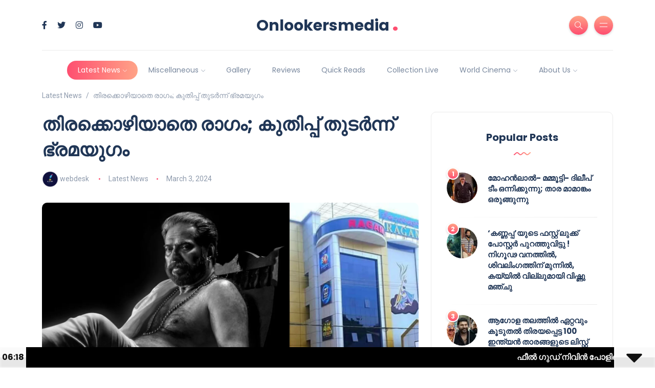

--- FILE ---
content_type: text/html; charset=UTF-8
request_url: https://onlookersmedia.com/latest-news/mammoottys-bramayugam-continues-its-dream-run-at-thrissur-ragam/
body_size: 49485
content:

<!DOCTYPE html>
<html dir="ltr" lang="en-US" prefix="og: https://ogp.me/ns#">
<head>
	<meta charset="UTF-8">
    <meta name="viewport" content="width=device-width, initial-scale=1.0">
    <meta http-equiv="X-UA-Compatible" content="IE=edge">
    <link rel="profile" href="http://gmpg.org/xfn/11" />
    <link rel="pingback" href="https://onlookersmedia.com/xmlrpc.php" />
    
		<!-- All in One SEO 4.4.5.1 - aioseo.com -->
		<meta name="description" content="കേരളത്തിലെ തന്നെ ഏറ്റവും മികച്ചതും ഏറ്റവും പ്രശസ്തമായതുമായ സിംഗിൾ സ്‌ക്രീനുകളിലൊന്നാണ് തൃശൂർ രാഗം തീയേറ്റർ. നിലവിലുള്ള ഏറ്റവും മികച്ച ബ്രാൻറായ ഹാർക്കനസ്സ് കമ്പനിയുടെ ക്ലാരസ് 2.9 സ്ക്രീനും, ഗംഭീരമായ ശബ്ദ സംവിധാനവുമുള്ള രാഗം" />
		<meta name="robots" content="max-image-preview:large" />
		<link rel="canonical" href="https://onlookersmedia.com/latest-news/mammoottys-bramayugam-continues-its-dream-run-at-thrissur-ragam/" />
		<meta name="generator" content="All in One SEO (AIOSEO) 4.4.5.1" />
		<meta property="og:locale" content="en_US" />
		<meta property="og:site_name" content="Onlookersmedia - First Entertainment website in Malayalam" />
		<meta property="og:type" content="article" />
		<meta property="og:title" content="തിരക്കൊഴിയാതെ രാഗം; കുതിപ്പ് തുടർന്ന് ഭ്രമയുഗം - Onlookersmedia" />
		<meta property="og:description" content="കേരളത്തിലെ തന്നെ ഏറ്റവും മികച്ചതും ഏറ്റവും പ്രശസ്തമായതുമായ സിംഗിൾ സ്‌ക്രീനുകളിലൊന്നാണ് തൃശൂർ രാഗം തീയേറ്റർ. നിലവിലുള്ള ഏറ്റവും മികച്ച ബ്രാൻറായ ഹാർക്കനസ്സ് കമ്പനിയുടെ ക്ലാരസ് 2.9 സ്ക്രീനും, ഗംഭീരമായ ശബ്ദ സംവിധാനവുമുള്ള രാഗം" />
		<meta property="og:url" content="https://onlookersmedia.com/latest-news/mammoottys-bramayugam-continues-its-dream-run-at-thrissur-ragam/" />
		<meta property="fb:app_id" content="253518421463835" />
		<meta property="article:tag" content="latest news" />
		<meta property="article:tag" content="featured" />
		<meta property="article:tag" content="mammootty" />
		<meta property="article:tag" content="mohanlal" />
		<meta property="article:published_time" content="2024-03-03T05:43:23+00:00" />
		<meta property="article:modified_time" content="2024-03-03T05:43:28+00:00" />
		<meta property="article:publisher" content="https://facebook.com/onlookersmedia" />
		<meta name="twitter:card" content="summary_large_image" />
		<meta name="twitter:title" content="തിരക്കൊഴിയാതെ രാഗം; കുതിപ്പ് തുടർന്ന് ഭ്രമയുഗം - Onlookersmedia" />
		<meta name="twitter:description" content="കേരളത്തിലെ തന്നെ ഏറ്റവും മികച്ചതും ഏറ്റവും പ്രശസ്തമായതുമായ സിംഗിൾ സ്‌ക്രീനുകളിലൊന്നാണ് തൃശൂർ രാഗം തീയേറ്റർ. നിലവിലുള്ള ഏറ്റവും മികച്ച ബ്രാൻറായ ഹാർക്കനസ്സ് കമ്പനിയുടെ ക്ലാരസ് 2.9 സ്ക്രീനും, ഗംഭീരമായ ശബ്ദ സംവിധാനവുമുള്ള രാഗം" />
		<script type="application/ld+json" class="aioseo-schema">
			{"@context":"https:\/\/schema.org","@graph":[{"@type":"BlogPosting","@id":"https:\/\/onlookersmedia.com\/latest-news\/mammoottys-bramayugam-continues-its-dream-run-at-thrissur-ragam\/#blogposting","name":"\u0d24\u0d3f\u0d30\u0d15\u0d4d\u0d15\u0d4a\u0d34\u0d3f\u0d2f\u0d3e\u0d24\u0d46 \u0d30\u0d3e\u0d17\u0d02; \u0d15\u0d41\u0d24\u0d3f\u0d2a\u0d4d\u0d2a\u0d4d \u0d24\u0d41\u0d1f\u0d7c\u0d28\u0d4d\u0d28\u0d4d \u0d2d\u0d4d\u0d30\u0d2e\u0d2f\u0d41\u0d17\u0d02 - Onlookersmedia","headline":"\u0d24\u0d3f\u0d30\u0d15\u0d4d\u0d15\u0d4a\u0d34\u0d3f\u0d2f\u0d3e\u0d24\u0d46 \u0d30\u0d3e\u0d17\u0d02; \u0d15\u0d41\u0d24\u0d3f\u0d2a\u0d4d\u0d2a\u0d4d \u0d24\u0d41\u0d1f\u0d7c\u0d28\u0d4d\u0d28\u0d4d \u0d2d\u0d4d\u0d30\u0d2e\u0d2f\u0d41\u0d17\u0d02","author":{"@id":"https:\/\/onlookersmedia.com\/author\/webdesk\/#author"},"publisher":{"@id":"https:\/\/onlookersmedia.com\/#organization"},"image":{"@type":"ImageObject","url":"https:\/\/i0.wp.com\/onlookersmedia.com\/wp-content\/uploads\/2024\/03\/Mammoottys-Bramayugam-continues-its-dream-run-at-Thrissur-Ragam.jpg?fit=1500%2C780&ssl=1","width":1500,"height":780},"datePublished":"2024-03-03T05:43:23+00:00","dateModified":"2024-03-03T05:43:28+00:00","inLanguage":"en-US","mainEntityOfPage":{"@id":"https:\/\/onlookersmedia.com\/latest-news\/mammoottys-bramayugam-continues-its-dream-run-at-thrissur-ragam\/#webpage"},"isPartOf":{"@id":"https:\/\/onlookersmedia.com\/latest-news\/mammoottys-bramayugam-continues-its-dream-run-at-thrissur-ragam\/#webpage"},"articleSection":"Latest News, featured, mammootty, Mohanlal"},{"@type":"BreadcrumbList","@id":"https:\/\/onlookersmedia.com\/latest-news\/mammoottys-bramayugam-continues-its-dream-run-at-thrissur-ragam\/#breadcrumblist","itemListElement":[{"@type":"ListItem","@id":"https:\/\/onlookersmedia.com\/#listItem","position":1,"item":{"@type":"WebPage","@id":"https:\/\/onlookersmedia.com\/","name":"Home","description":"Celebration Want To Have A More Appealing Tattoo? Katen Doe 16 August 2022 Politic Your Light Is About To Stop Being Relevant Katen Doe 23 August 2022 Politic 15 Unheard Ways To Achieve Greater Walker Katen Doe 24 August 2022 Culture How To Buy Bulb On a Tight Budget Katen Doe 23 August 2022 Lifestyle","url":"https:\/\/onlookersmedia.com\/"},"nextItem":"https:\/\/onlookersmedia.com\/category\/latest-news\/#listItem"},{"@type":"ListItem","@id":"https:\/\/onlookersmedia.com\/category\/latest-news\/#listItem","position":2,"item":{"@type":"WebPage","@id":"https:\/\/onlookersmedia.com\/category\/latest-news\/","name":"Latest News","description":"\u0d15\u0d47\u0d30\u0d33\u0d24\u0d4d\u0d24\u0d3f\u0d32\u0d46 \u0d24\u0d28\u0d4d\u0d28\u0d46 \u0d0f\u0d31\u0d4d\u0d31\u0d35\u0d41\u0d02 \u0d2e\u0d3f\u0d15\u0d1a\u0d4d\u0d1a\u0d24\u0d41\u0d02 \u0d0f\u0d31\u0d4d\u0d31\u0d35\u0d41\u0d02 \u0d2a\u0d4d\u0d30\u0d36\u0d38\u0d4d\u0d24\u0d2e\u0d3e\u0d2f\u0d24\u0d41\u0d2e\u0d3e\u0d2f \u0d38\u0d3f\u0d02\u0d17\u0d3f\u0d7e \u0d38\u0d4d\u200c\u0d15\u0d4d\u0d30\u0d40\u0d28\u0d41\u0d15\u0d33\u0d3f\u0d32\u0d4a\u0d28\u0d4d\u0d28\u0d3e\u0d23\u0d4d \u0d24\u0d43\u0d36\u0d42\u0d7c \u0d30\u0d3e\u0d17\u0d02 \u0d24\u0d40\u0d2f\u0d47\u0d31\u0d4d\u0d31\u0d7c. \u0d28\u0d3f\u0d32\u0d35\u0d3f\u0d32\u0d41\u0d33\u0d4d\u0d33 \u0d0f\u0d31\u0d4d\u0d31\u0d35\u0d41\u0d02 \u0d2e\u0d3f\u0d15\u0d1a\u0d4d\u0d1a \u0d2c\u0d4d\u0d30\u0d3e\u0d7b\u0d31\u0d3e\u0d2f \u0d39\u0d3e\u0d7c\u0d15\u0d4d\u0d15\u0d28\u0d38\u0d4d\u0d38\u0d4d \u0d15\u0d2e\u0d4d\u0d2a\u0d28\u0d3f\u0d2f\u0d41\u0d1f\u0d46 \u0d15\u0d4d\u0d32\u0d3e\u0d30\u0d38\u0d4d 2.9 \u0d38\u0d4d\u0d15\u0d4d\u0d30\u0d40\u0d28\u0d41\u0d02, \u0d17\u0d02\u0d2d\u0d40\u0d30\u0d2e\u0d3e\u0d2f \u0d36\u0d2c\u0d4d\u0d26 \u0d38\u0d02\u0d35\u0d3f\u0d27\u0d3e\u0d28\u0d35\u0d41\u0d2e\u0d41\u0d33\u0d4d\u0d33 \u0d30\u0d3e\u0d17\u0d02","url":"https:\/\/onlookersmedia.com\/category\/latest-news\/"},"nextItem":"https:\/\/onlookersmedia.com\/latest-news\/mammoottys-bramayugam-continues-its-dream-run-at-thrissur-ragam\/#listItem","previousItem":"https:\/\/onlookersmedia.com\/#listItem"},{"@type":"ListItem","@id":"https:\/\/onlookersmedia.com\/latest-news\/mammoottys-bramayugam-continues-its-dream-run-at-thrissur-ragam\/#listItem","position":3,"item":{"@type":"WebPage","@id":"https:\/\/onlookersmedia.com\/latest-news\/mammoottys-bramayugam-continues-its-dream-run-at-thrissur-ragam\/","name":"\u0d24\u0d3f\u0d30\u0d15\u0d4d\u0d15\u0d4a\u0d34\u0d3f\u0d2f\u0d3e\u0d24\u0d46 \u0d30\u0d3e\u0d17\u0d02; \u0d15\u0d41\u0d24\u0d3f\u0d2a\u0d4d\u0d2a\u0d4d \u0d24\u0d41\u0d1f\u0d7c\u0d28\u0d4d\u0d28\u0d4d \u0d2d\u0d4d\u0d30\u0d2e\u0d2f\u0d41\u0d17\u0d02","description":"\u0d15\u0d47\u0d30\u0d33\u0d24\u0d4d\u0d24\u0d3f\u0d32\u0d46 \u0d24\u0d28\u0d4d\u0d28\u0d46 \u0d0f\u0d31\u0d4d\u0d31\u0d35\u0d41\u0d02 \u0d2e\u0d3f\u0d15\u0d1a\u0d4d\u0d1a\u0d24\u0d41\u0d02 \u0d0f\u0d31\u0d4d\u0d31\u0d35\u0d41\u0d02 \u0d2a\u0d4d\u0d30\u0d36\u0d38\u0d4d\u0d24\u0d2e\u0d3e\u0d2f\u0d24\u0d41\u0d2e\u0d3e\u0d2f \u0d38\u0d3f\u0d02\u0d17\u0d3f\u0d7e \u0d38\u0d4d\u200c\u0d15\u0d4d\u0d30\u0d40\u0d28\u0d41\u0d15\u0d33\u0d3f\u0d32\u0d4a\u0d28\u0d4d\u0d28\u0d3e\u0d23\u0d4d \u0d24\u0d43\u0d36\u0d42\u0d7c \u0d30\u0d3e\u0d17\u0d02 \u0d24\u0d40\u0d2f\u0d47\u0d31\u0d4d\u0d31\u0d7c. \u0d28\u0d3f\u0d32\u0d35\u0d3f\u0d32\u0d41\u0d33\u0d4d\u0d33 \u0d0f\u0d31\u0d4d\u0d31\u0d35\u0d41\u0d02 \u0d2e\u0d3f\u0d15\u0d1a\u0d4d\u0d1a \u0d2c\u0d4d\u0d30\u0d3e\u0d7b\u0d31\u0d3e\u0d2f \u0d39\u0d3e\u0d7c\u0d15\u0d4d\u0d15\u0d28\u0d38\u0d4d\u0d38\u0d4d \u0d15\u0d2e\u0d4d\u0d2a\u0d28\u0d3f\u0d2f\u0d41\u0d1f\u0d46 \u0d15\u0d4d\u0d32\u0d3e\u0d30\u0d38\u0d4d 2.9 \u0d38\u0d4d\u0d15\u0d4d\u0d30\u0d40\u0d28\u0d41\u0d02, \u0d17\u0d02\u0d2d\u0d40\u0d30\u0d2e\u0d3e\u0d2f \u0d36\u0d2c\u0d4d\u0d26 \u0d38\u0d02\u0d35\u0d3f\u0d27\u0d3e\u0d28\u0d35\u0d41\u0d2e\u0d41\u0d33\u0d4d\u0d33 \u0d30\u0d3e\u0d17\u0d02","url":"https:\/\/onlookersmedia.com\/latest-news\/mammoottys-bramayugam-continues-its-dream-run-at-thrissur-ragam\/"},"previousItem":"https:\/\/onlookersmedia.com\/category\/latest-news\/#listItem"}]},{"@type":"Organization","@id":"https:\/\/onlookersmedia.com\/#organization","name":"Onlookersmedia","url":"https:\/\/onlookersmedia.com\/","sameAs":["https:\/\/facebook.com\/onlookersmedia"]},{"@type":"Person","@id":"https:\/\/onlookersmedia.com\/author\/webdesk\/#author","url":"https:\/\/onlookersmedia.com\/author\/webdesk\/","name":"webdesk","image":{"@type":"ImageObject","@id":"https:\/\/onlookersmedia.com\/latest-news\/mammoottys-bramayugam-continues-its-dream-run-at-thrissur-ragam\/#authorImage","url":"https:\/\/secure.gravatar.com\/avatar\/2c74675b72655753635bbc1707fa4c54?s=96&d=mm&r=g","width":96,"height":96,"caption":"webdesk"}},{"@type":"WebPage","@id":"https:\/\/onlookersmedia.com\/latest-news\/mammoottys-bramayugam-continues-its-dream-run-at-thrissur-ragam\/#webpage","url":"https:\/\/onlookersmedia.com\/latest-news\/mammoottys-bramayugam-continues-its-dream-run-at-thrissur-ragam\/","name":"\u0d24\u0d3f\u0d30\u0d15\u0d4d\u0d15\u0d4a\u0d34\u0d3f\u0d2f\u0d3e\u0d24\u0d46 \u0d30\u0d3e\u0d17\u0d02; \u0d15\u0d41\u0d24\u0d3f\u0d2a\u0d4d\u0d2a\u0d4d \u0d24\u0d41\u0d1f\u0d7c\u0d28\u0d4d\u0d28\u0d4d \u0d2d\u0d4d\u0d30\u0d2e\u0d2f\u0d41\u0d17\u0d02 - Onlookersmedia","description":"\u0d15\u0d47\u0d30\u0d33\u0d24\u0d4d\u0d24\u0d3f\u0d32\u0d46 \u0d24\u0d28\u0d4d\u0d28\u0d46 \u0d0f\u0d31\u0d4d\u0d31\u0d35\u0d41\u0d02 \u0d2e\u0d3f\u0d15\u0d1a\u0d4d\u0d1a\u0d24\u0d41\u0d02 \u0d0f\u0d31\u0d4d\u0d31\u0d35\u0d41\u0d02 \u0d2a\u0d4d\u0d30\u0d36\u0d38\u0d4d\u0d24\u0d2e\u0d3e\u0d2f\u0d24\u0d41\u0d2e\u0d3e\u0d2f \u0d38\u0d3f\u0d02\u0d17\u0d3f\u0d7e \u0d38\u0d4d\u200c\u0d15\u0d4d\u0d30\u0d40\u0d28\u0d41\u0d15\u0d33\u0d3f\u0d32\u0d4a\u0d28\u0d4d\u0d28\u0d3e\u0d23\u0d4d \u0d24\u0d43\u0d36\u0d42\u0d7c \u0d30\u0d3e\u0d17\u0d02 \u0d24\u0d40\u0d2f\u0d47\u0d31\u0d4d\u0d31\u0d7c. \u0d28\u0d3f\u0d32\u0d35\u0d3f\u0d32\u0d41\u0d33\u0d4d\u0d33 \u0d0f\u0d31\u0d4d\u0d31\u0d35\u0d41\u0d02 \u0d2e\u0d3f\u0d15\u0d1a\u0d4d\u0d1a \u0d2c\u0d4d\u0d30\u0d3e\u0d7b\u0d31\u0d3e\u0d2f \u0d39\u0d3e\u0d7c\u0d15\u0d4d\u0d15\u0d28\u0d38\u0d4d\u0d38\u0d4d \u0d15\u0d2e\u0d4d\u0d2a\u0d28\u0d3f\u0d2f\u0d41\u0d1f\u0d46 \u0d15\u0d4d\u0d32\u0d3e\u0d30\u0d38\u0d4d 2.9 \u0d38\u0d4d\u0d15\u0d4d\u0d30\u0d40\u0d28\u0d41\u0d02, \u0d17\u0d02\u0d2d\u0d40\u0d30\u0d2e\u0d3e\u0d2f \u0d36\u0d2c\u0d4d\u0d26 \u0d38\u0d02\u0d35\u0d3f\u0d27\u0d3e\u0d28\u0d35\u0d41\u0d2e\u0d41\u0d33\u0d4d\u0d33 \u0d30\u0d3e\u0d17\u0d02","inLanguage":"en-US","isPartOf":{"@id":"https:\/\/onlookersmedia.com\/#website"},"breadcrumb":{"@id":"https:\/\/onlookersmedia.com\/latest-news\/mammoottys-bramayugam-continues-its-dream-run-at-thrissur-ragam\/#breadcrumblist"},"author":{"@id":"https:\/\/onlookersmedia.com\/author\/webdesk\/#author"},"creator":{"@id":"https:\/\/onlookersmedia.com\/author\/webdesk\/#author"},"image":{"@type":"ImageObject","url":"https:\/\/i0.wp.com\/onlookersmedia.com\/wp-content\/uploads\/2024\/03\/Mammoottys-Bramayugam-continues-its-dream-run-at-Thrissur-Ragam.jpg?fit=1500%2C780&ssl=1","@id":"https:\/\/onlookersmedia.com\/#mainImage","width":1500,"height":780},"primaryImageOfPage":{"@id":"https:\/\/onlookersmedia.com\/latest-news\/mammoottys-bramayugam-continues-its-dream-run-at-thrissur-ragam\/#mainImage"},"datePublished":"2024-03-03T05:43:23+00:00","dateModified":"2024-03-03T05:43:28+00:00"},{"@type":"WebSite","@id":"https:\/\/onlookersmedia.com\/#website","url":"https:\/\/onlookersmedia.com\/","name":"Onlookersmedia","description":"First Entertainment website in Malayalam","inLanguage":"en-US","publisher":{"@id":"https:\/\/onlookersmedia.com\/#organization"}}]}
		</script>
		<!-- All in One SEO -->


<!-- Open Graph Meta Tags generated by MashShare 3.8.9 - https://mashshare.net -->
<meta property="og:type" content="article" /> 
<meta property="og:title" content="തിരക്കൊഴിയാതെ രാഗം; കുതിപ്പ് തുടർന്ന് ഭ്രമയുഗം" />
<meta property="og:description" content="കേരളത്തിലെ തന്നെ ഏറ്റവും മികച്ചതും ഏറ്റവും പ്രശസ്തമായതുമായ സിംഗിൾ സ്‌ക്രീനുകളിലൊന്നാണ് തൃശൂർ രാഗം തീയേറ്റർ. നിലവിലുള്ള ഏറ്റവും മികച്ച ബ്രാൻറായ ഹാർക്കനസ്സ് കമ്പനിയുടെ ക്ലാരസ് 2.9 സ്ക്രീനും, ഗംഭീരമായ ശബ്ദ സംവിധാനവുമുള്ള രാഗം തീയേറ്റർ ചലച്ചിത്ര പ്രേമികൾക്ക് സമ്മാനിക്കാറുള്ളത് അമ്പരപ്പിക്കുന്ന സിനിമാനുഭവമാണ്. തൃശൂരിൽ ഏറ്റവും കൂടുതൽ പ്രേക്ഷകർ സിനിമ" />
<meta property="og:image" content="https://onlookersmedia.com/wp-content/uploads/2024/03/Mammoottys-Bramayugam-continues-its-dream-run-at-Thrissur-Ragam.jpg" />
<meta property="og:url" content="https://onlookersmedia.com/latest-news/mammoottys-bramayugam-continues-its-dream-run-at-thrissur-ragam/" />
<meta property="og:site_name" content="Onlookersmedia" />
<meta property="article:publisher" content="https://www.facebook.com/onlookersmedia" />
<meta property="article:published_time" content="2024-03-03T05:43:23+00:00" />
<meta property="article:modified_time" content="2024-03-03T05:43:28+00:00" />
<meta property="og:updated_time" content="2024-03-03T05:43:28+00:00" />
<!-- Open Graph Meta Tags generated by MashShare 3.8.9 - https://www.mashshare.net -->
<!-- Twitter Card generated by MashShare 3.8.9 - https://www.mashshare.net -->
<meta property="og:image:width" content="1500" />
<meta property="og:image:height" content="780" />
<meta name="twitter:card" content="summary_large_image">
<meta name="twitter:title" content="തിരക്കൊഴിയാതെ രാഗം; കുതിപ്പ് തുടർന്ന് ഭ്രമയുഗം">
<meta name="twitter:description" content="കേരളത്തിലെ തന്നെ ഏറ്റവും മികച്ചതും ഏറ്റവും പ്രശസ്തമായതുമായ സിംഗിൾ സ്‌ക്രീനുകളിലൊന്നാണ് തൃശൂർ രാഗം തീയേറ്റർ. നിലവിലുള്ള ഏറ്റവും മികച്ച ബ്രാൻറായ ഹാർക്കനസ്സ് കമ്പനിയുടെ ക്ലാരസ് 2.9 സ്ക്രീനും, ഗംഭീരമായ ശബ്ദ സംവിധാനവുമുള്ള രാഗം തീയേറ്റർ ചലച്ചിത്ര പ്രേമികൾക്ക് സമ്മാനിക്കാറുള്ളത് അമ്പരപ്പിക്കുന്ന സിനിമാനുഭവമാണ്. തൃശൂരിൽ ഏറ്റവും കൂടുതൽ പ്രേക്ഷകർ സിനിമ">
<meta name="twitter:image" content="https://onlookersmedia.com/wp-content/uploads/2024/03/Mammoottys-Bramayugam-continues-its-dream-run-at-Thrissur-Ragam.jpg">
<meta name="twitter:site" content="@onlookermedia">
<!-- Twitter Card generated by MashShare 3.8.9 - https://www.mashshare.net -->


	<!-- This site is optimized with the Yoast SEO plugin v21.0 - https://yoast.com/wordpress/plugins/seo/ -->
	<title>തിരക്കൊഴിയാതെ രാഗം; കുതിപ്പ് തുടർന്ന് ഭ്രമയുഗം - Onlookersmedia</title>
	<meta name="description" content="കേരളത്തിലെ തന്നെ ഏറ്റവും മികച്ചതും ഏറ്റവും പ്രശസ്തമായതുമായ സിംഗിൾ സ്‌ക്രീനുകളിലൊന്നാണ് തൃശൂർ രാഗം തീയേറ്റർ. നിലവിലുള്ള ഏറ്റവും മികച്ച ബ്രാൻറായ ഹാർക്കനസ്സ് കമ്പനിയുടെ ക്ലാരസ് 2.9 സ്ക്രീനും, ഗംഭീരമായ ശബ്ദ സംവിധാനവുമുള്ള രാഗം" />
	<link rel="canonical" href="https://onlookersmedia.com/latest-news/mammoottys-bramayugam-continues-its-dream-run-at-thrissur-ragam/" />
	<meta property="og:locale" content="en_US" />
	<meta property="og:type" content="article" />
	<meta property="og:title" content="തിരക്കൊഴിയാതെ രാഗം; കുതിപ്പ് തുടർന്ന് ഭ്രമയുഗം" />
	<meta property="og:description" content="കേരളത്തിലെ തന്നെ ഏറ്റവും മികച്ചതും ഏറ്റവും പ്രശസ്തമായതുമായ സിംഗിൾ സ്‌ക്രീനുകളിലൊന്നാണ് തൃശൂർ രാഗം തീയേറ്റർ. നിലവിലുള്ള ഏറ്റവും മികച്ച ബ്രാൻറായ ഹാർക്കനസ്സ് കമ്പനിയുടെ ക്ലാരസ് 2.9 സ്ക്രീനും, ഗംഭീരമായ ശബ്ദ സംവിധാനവുമുള്ള രാഗം" />
	<meta property="og:url" content="https://onlookersmedia.com/latest-news/mammoottys-bramayugam-continues-its-dream-run-at-thrissur-ragam/" />
	<meta property="og:site_name" content="Onlookersmedia" />
	<meta property="article:published_time" content="2024-03-03T05:43:23+00:00" />
	<meta property="article:modified_time" content="2024-03-03T05:43:28+00:00" />
	<meta property="og:image" content="https://onlookersmedia.com/wp-content/uploads/2024/03/Mammoottys-Bramayugam-continues-its-dream-run-at-Thrissur-Ragam.jpg" />
	<meta property="og:image:width" content="1500" />
	<meta property="og:image:height" content="780" />
	<meta property="og:image:type" content="image/jpeg" />
	<meta name="author" content="webdesk" />
	<meta name="twitter:card" content="summary_large_image" />
	<meta name="twitter:label1" content="Written by" />
	<meta name="twitter:data1" content="webdesk" />
	<meta name="twitter:label2" content="Est. reading time" />
	<meta name="twitter:data2" content="1 minute" />
	<script type="application/ld+json" class="yoast-schema-graph">{"@context":"https://schema.org","@graph":[{"@type":"WebPage","@id":"https://onlookersmedia.com/latest-news/mammoottys-bramayugam-continues-its-dream-run-at-thrissur-ragam/","url":"https://onlookersmedia.com/latest-news/mammoottys-bramayugam-continues-its-dream-run-at-thrissur-ragam/","name":"തിരക്കൊഴിയാതെ രാഗം; കുതിപ്പ് തുടർന്ന് ഭ്രമയുഗം","isPartOf":{"@id":"http://onlookersmedia.com/#website"},"primaryImageOfPage":{"@id":"https://onlookersmedia.com/latest-news/mammoottys-bramayugam-continues-its-dream-run-at-thrissur-ragam/#primaryimage"},"image":{"@id":"https://onlookersmedia.com/latest-news/mammoottys-bramayugam-continues-its-dream-run-at-thrissur-ragam/#primaryimage"},"thumbnailUrl":"https://i0.wp.com/onlookersmedia.com/wp-content/uploads/2024/03/Mammoottys-Bramayugam-continues-its-dream-run-at-Thrissur-Ragam.jpg?fit=1500%2C780&ssl=1","datePublished":"2024-03-03T05:43:23+00:00","dateModified":"2024-03-03T05:43:28+00:00","author":{"@id":"http://onlookersmedia.com/#/schema/person/e1a98faa445e4124e688a6738f620245"},"description":"കേരളത്തിലെ തന്നെ ഏറ്റവും മികച്ചതും ഏറ്റവും പ്രശസ്തമായതുമായ സിംഗിൾ സ്‌ക്രീനുകളിലൊന്നാണ് തൃശൂർ രാഗം തീയേറ്റർ. നിലവിലുള്ള ഏറ്റവും മികച്ച ബ്രാൻറായ ഹാർക്കനസ്സ് കമ്പനിയുടെ ക്ലാരസ് 2.9 സ്ക്രീനും, ഗംഭീരമായ ശബ്ദ സംവിധാനവുമുള്ള രാഗം","breadcrumb":{"@id":"https://onlookersmedia.com/latest-news/mammoottys-bramayugam-continues-its-dream-run-at-thrissur-ragam/#breadcrumb"},"inLanguage":"en-US","potentialAction":[{"@type":"ReadAction","target":["https://onlookersmedia.com/latest-news/mammoottys-bramayugam-continues-its-dream-run-at-thrissur-ragam/"]}]},{"@type":"ImageObject","inLanguage":"en-US","@id":"https://onlookersmedia.com/latest-news/mammoottys-bramayugam-continues-its-dream-run-at-thrissur-ragam/#primaryimage","url":"https://i0.wp.com/onlookersmedia.com/wp-content/uploads/2024/03/Mammoottys-Bramayugam-continues-its-dream-run-at-Thrissur-Ragam.jpg?fit=1500%2C780&ssl=1","contentUrl":"https://i0.wp.com/onlookersmedia.com/wp-content/uploads/2024/03/Mammoottys-Bramayugam-continues-its-dream-run-at-Thrissur-Ragam.jpg?fit=1500%2C780&ssl=1","width":1500,"height":780},{"@type":"BreadcrumbList","@id":"https://onlookersmedia.com/latest-news/mammoottys-bramayugam-continues-its-dream-run-at-thrissur-ragam/#breadcrumb","itemListElement":[{"@type":"ListItem","position":1,"name":"Home","item":"http://onlookersmedia.com/"},{"@type":"ListItem","position":2,"name":"Default Page Style","item":"http://onlookersmedia.com/default-page-style/"},{"@type":"ListItem","position":3,"name":"തിരക്കൊഴിയാതെ രാഗം; കുതിപ്പ് തുടർന്ന് ഭ്രമയുഗം"}]},{"@type":"WebSite","@id":"http://onlookersmedia.com/#website","url":"http://onlookersmedia.com/","name":"Onlookersmedia","description":"First Entertainment website in Malayalam","potentialAction":[{"@type":"SearchAction","target":{"@type":"EntryPoint","urlTemplate":"http://onlookersmedia.com/?s={search_term_string}"},"query-input":"required name=search_term_string"}],"inLanguage":"en-US"},{"@type":"Person","@id":"http://onlookersmedia.com/#/schema/person/e1a98faa445e4124e688a6738f620245","name":"webdesk","image":{"@type":"ImageObject","inLanguage":"en-US","@id":"http://onlookersmedia.com/#/schema/person/image/","url":"https://secure.gravatar.com/avatar/2c74675b72655753635bbc1707fa4c54?s=96&d=mm&r=g","contentUrl":"https://secure.gravatar.com/avatar/2c74675b72655753635bbc1707fa4c54?s=96&d=mm&r=g","caption":"webdesk"},"url":"https://onlookersmedia.com/author/webdesk/"}]}</script>
	<!-- / Yoast SEO plugin. -->


<link rel="amphtml" href="https://onlookersmedia.com/latest-news/mammoottys-bramayugam-continues-its-dream-run-at-thrissur-ragam/amp/" /><meta name="generator" content="AMP for WP 1.0.88.1"/><link rel='dns-prefetch' href='//secure.gravatar.com' />
<link rel='dns-prefetch' href='//www.googletagmanager.com' />
<link rel='dns-prefetch' href='//stats.wp.com' />
<link rel='dns-prefetch' href='//fonts.googleapis.com' />
<link rel='dns-prefetch' href='//v0.wordpress.com' />
<link rel='dns-prefetch' href='//i0.wp.com' />
<link rel='dns-prefetch' href='//pagead2.googlesyndication.com' />
<link rel="alternate" type="application/rss+xml" title="Onlookersmedia &raquo; Feed" href="https://onlookersmedia.com/feed/" />
<link rel="alternate" type="application/rss+xml" title="Onlookersmedia &raquo; Comments Feed" href="https://onlookersmedia.com/comments/feed/" />
<link rel="alternate" type="application/rss+xml" title="Onlookersmedia &raquo; തിരക്കൊഴിയാതെ രാഗം; കുതിപ്പ് തുടർന്ന് ഭ്രമയുഗം Comments Feed" href="https://onlookersmedia.com/latest-news/mammoottys-bramayugam-continues-its-dream-run-at-thrissur-ragam/feed/" />
<style id='wp-block-library-theme-inline-css'>
.wp-block-audio figcaption{color:#555;font-size:13px;text-align:center}.is-dark-theme .wp-block-audio figcaption{color:hsla(0,0%,100%,.65)}.wp-block-audio{margin:0 0 1em}.wp-block-code{border:1px solid #ccc;border-radius:4px;font-family:Menlo,Consolas,monaco,monospace;padding:.8em 1em}.wp-block-embed figcaption{color:#555;font-size:13px;text-align:center}.is-dark-theme .wp-block-embed figcaption{color:hsla(0,0%,100%,.65)}.wp-block-embed{margin:0 0 1em}.blocks-gallery-caption{color:#555;font-size:13px;text-align:center}.is-dark-theme .blocks-gallery-caption{color:hsla(0,0%,100%,.65)}.wp-block-image figcaption{color:#555;font-size:13px;text-align:center}.is-dark-theme .wp-block-image figcaption{color:hsla(0,0%,100%,.65)}.wp-block-image{margin:0 0 1em}.wp-block-pullquote{border-bottom:4px solid;border-top:4px solid;color:currentColor;margin-bottom:1.75em}.wp-block-pullquote cite,.wp-block-pullquote footer,.wp-block-pullquote__citation{color:currentColor;font-size:.8125em;font-style:normal;text-transform:uppercase}.wp-block-quote{border-left:.25em solid;margin:0 0 1.75em;padding-left:1em}.wp-block-quote cite,.wp-block-quote footer{color:currentColor;font-size:.8125em;font-style:normal;position:relative}.wp-block-quote.has-text-align-right{border-left:none;border-right:.25em solid;padding-left:0;padding-right:1em}.wp-block-quote.has-text-align-center{border:none;padding-left:0}.wp-block-quote.is-large,.wp-block-quote.is-style-large,.wp-block-quote.is-style-plain{border:none}.wp-block-search .wp-block-search__label{font-weight:700}.wp-block-search__button{border:1px solid #ccc;padding:.375em .625em}:where(.wp-block-group.has-background){padding:1.25em 2.375em}.wp-block-separator.has-css-opacity{opacity:.4}.wp-block-separator{border:none;border-bottom:2px solid;margin-left:auto;margin-right:auto}.wp-block-separator.has-alpha-channel-opacity{opacity:1}.wp-block-separator:not(.is-style-wide):not(.is-style-dots){width:100px}.wp-block-separator.has-background:not(.is-style-dots){border-bottom:none;height:1px}.wp-block-separator.has-background:not(.is-style-wide):not(.is-style-dots){height:2px}.wp-block-table{margin:0 0 1em}.wp-block-table td,.wp-block-table th{word-break:normal}.wp-block-table figcaption{color:#555;font-size:13px;text-align:center}.is-dark-theme .wp-block-table figcaption{color:hsla(0,0%,100%,.65)}.wp-block-video figcaption{color:#555;font-size:13px;text-align:center}.is-dark-theme .wp-block-video figcaption{color:hsla(0,0%,100%,.65)}.wp-block-video{margin:0 0 1em}.wp-block-template-part.has-background{margin-bottom:0;margin-top:0;padding:1.25em 2.375em}
</style>
<link rel='stylesheet' id='jetpack-videopress-video-block-view-css' href='https://onlookersmedia.com/wp-content/plugins/jetpack/jetpack_vendor/automattic/jetpack-videopress/build/block-editor/blocks/video/view.css?minify=false&#038;ver=34ae973733627b74a14e' media='all' />
<style id='classic-theme-styles-inline-css'>
/*! This file is auto-generated */
.wp-block-button__link{color:#fff;background-color:#32373c;border-radius:9999px;box-shadow:none;text-decoration:none;padding:calc(.667em + 2px) calc(1.333em + 2px);font-size:1.125em}.wp-block-file__button{background:#32373c;color:#fff;text-decoration:none}
</style>
<style id='global-styles-inline-css'>
body{--wp--preset--color--black: #000000;--wp--preset--color--cyan-bluish-gray: #abb8c3;--wp--preset--color--white: #ffffff;--wp--preset--color--pale-pink: #f78da7;--wp--preset--color--vivid-red: #cf2e2e;--wp--preset--color--luminous-vivid-orange: #ff6900;--wp--preset--color--luminous-vivid-amber: #fcb900;--wp--preset--color--light-green-cyan: #7bdcb5;--wp--preset--color--vivid-green-cyan: #00d084;--wp--preset--color--pale-cyan-blue: #8ed1fc;--wp--preset--color--vivid-cyan-blue: #0693e3;--wp--preset--color--vivid-purple: #9b51e0;--wp--preset--gradient--vivid-cyan-blue-to-vivid-purple: linear-gradient(135deg,rgba(6,147,227,1) 0%,rgb(155,81,224) 100%);--wp--preset--gradient--light-green-cyan-to-vivid-green-cyan: linear-gradient(135deg,rgb(122,220,180) 0%,rgb(0,208,130) 100%);--wp--preset--gradient--luminous-vivid-amber-to-luminous-vivid-orange: linear-gradient(135deg,rgba(252,185,0,1) 0%,rgba(255,105,0,1) 100%);--wp--preset--gradient--luminous-vivid-orange-to-vivid-red: linear-gradient(135deg,rgba(255,105,0,1) 0%,rgb(207,46,46) 100%);--wp--preset--gradient--very-light-gray-to-cyan-bluish-gray: linear-gradient(135deg,rgb(238,238,238) 0%,rgb(169,184,195) 100%);--wp--preset--gradient--cool-to-warm-spectrum: linear-gradient(135deg,rgb(74,234,220) 0%,rgb(151,120,209) 20%,rgb(207,42,186) 40%,rgb(238,44,130) 60%,rgb(251,105,98) 80%,rgb(254,248,76) 100%);--wp--preset--gradient--blush-light-purple: linear-gradient(135deg,rgb(255,206,236) 0%,rgb(152,150,240) 100%);--wp--preset--gradient--blush-bordeaux: linear-gradient(135deg,rgb(254,205,165) 0%,rgb(254,45,45) 50%,rgb(107,0,62) 100%);--wp--preset--gradient--luminous-dusk: linear-gradient(135deg,rgb(255,203,112) 0%,rgb(199,81,192) 50%,rgb(65,88,208) 100%);--wp--preset--gradient--pale-ocean: linear-gradient(135deg,rgb(255,245,203) 0%,rgb(182,227,212) 50%,rgb(51,167,181) 100%);--wp--preset--gradient--electric-grass: linear-gradient(135deg,rgb(202,248,128) 0%,rgb(113,206,126) 100%);--wp--preset--gradient--midnight: linear-gradient(135deg,rgb(2,3,129) 0%,rgb(40,116,252) 100%);--wp--preset--font-size--small: 13px;--wp--preset--font-size--medium: 20px;--wp--preset--font-size--large: 36px;--wp--preset--font-size--x-large: 42px;--wp--preset--spacing--20: 0.44rem;--wp--preset--spacing--30: 0.67rem;--wp--preset--spacing--40: 1rem;--wp--preset--spacing--50: 1.5rem;--wp--preset--spacing--60: 2.25rem;--wp--preset--spacing--70: 3.38rem;--wp--preset--spacing--80: 5.06rem;--wp--preset--shadow--natural: 6px 6px 9px rgba(0, 0, 0, 0.2);--wp--preset--shadow--deep: 12px 12px 50px rgba(0, 0, 0, 0.4);--wp--preset--shadow--sharp: 6px 6px 0px rgba(0, 0, 0, 0.2);--wp--preset--shadow--outlined: 6px 6px 0px -3px rgba(255, 255, 255, 1), 6px 6px rgba(0, 0, 0, 1);--wp--preset--shadow--crisp: 6px 6px 0px rgba(0, 0, 0, 1);}:where(.is-layout-flex){gap: 0.5em;}:where(.is-layout-grid){gap: 0.5em;}body .is-layout-flow > .alignleft{float: left;margin-inline-start: 0;margin-inline-end: 2em;}body .is-layout-flow > .alignright{float: right;margin-inline-start: 2em;margin-inline-end: 0;}body .is-layout-flow > .aligncenter{margin-left: auto !important;margin-right: auto !important;}body .is-layout-constrained > .alignleft{float: left;margin-inline-start: 0;margin-inline-end: 2em;}body .is-layout-constrained > .alignright{float: right;margin-inline-start: 2em;margin-inline-end: 0;}body .is-layout-constrained > .aligncenter{margin-left: auto !important;margin-right: auto !important;}body .is-layout-constrained > :where(:not(.alignleft):not(.alignright):not(.alignfull)){max-width: var(--wp--style--global--content-size);margin-left: auto !important;margin-right: auto !important;}body .is-layout-constrained > .alignwide{max-width: var(--wp--style--global--wide-size);}body .is-layout-flex{display: flex;}body .is-layout-flex{flex-wrap: wrap;align-items: center;}body .is-layout-flex > *{margin: 0;}body .is-layout-grid{display: grid;}body .is-layout-grid > *{margin: 0;}:where(.wp-block-columns.is-layout-flex){gap: 2em;}:where(.wp-block-columns.is-layout-grid){gap: 2em;}:where(.wp-block-post-template.is-layout-flex){gap: 1.25em;}:where(.wp-block-post-template.is-layout-grid){gap: 1.25em;}.has-black-color{color: var(--wp--preset--color--black) !important;}.has-cyan-bluish-gray-color{color: var(--wp--preset--color--cyan-bluish-gray) !important;}.has-white-color{color: var(--wp--preset--color--white) !important;}.has-pale-pink-color{color: var(--wp--preset--color--pale-pink) !important;}.has-vivid-red-color{color: var(--wp--preset--color--vivid-red) !important;}.has-luminous-vivid-orange-color{color: var(--wp--preset--color--luminous-vivid-orange) !important;}.has-luminous-vivid-amber-color{color: var(--wp--preset--color--luminous-vivid-amber) !important;}.has-light-green-cyan-color{color: var(--wp--preset--color--light-green-cyan) !important;}.has-vivid-green-cyan-color{color: var(--wp--preset--color--vivid-green-cyan) !important;}.has-pale-cyan-blue-color{color: var(--wp--preset--color--pale-cyan-blue) !important;}.has-vivid-cyan-blue-color{color: var(--wp--preset--color--vivid-cyan-blue) !important;}.has-vivid-purple-color{color: var(--wp--preset--color--vivid-purple) !important;}.has-black-background-color{background-color: var(--wp--preset--color--black) !important;}.has-cyan-bluish-gray-background-color{background-color: var(--wp--preset--color--cyan-bluish-gray) !important;}.has-white-background-color{background-color: var(--wp--preset--color--white) !important;}.has-pale-pink-background-color{background-color: var(--wp--preset--color--pale-pink) !important;}.has-vivid-red-background-color{background-color: var(--wp--preset--color--vivid-red) !important;}.has-luminous-vivid-orange-background-color{background-color: var(--wp--preset--color--luminous-vivid-orange) !important;}.has-luminous-vivid-amber-background-color{background-color: var(--wp--preset--color--luminous-vivid-amber) !important;}.has-light-green-cyan-background-color{background-color: var(--wp--preset--color--light-green-cyan) !important;}.has-vivid-green-cyan-background-color{background-color: var(--wp--preset--color--vivid-green-cyan) !important;}.has-pale-cyan-blue-background-color{background-color: var(--wp--preset--color--pale-cyan-blue) !important;}.has-vivid-cyan-blue-background-color{background-color: var(--wp--preset--color--vivid-cyan-blue) !important;}.has-vivid-purple-background-color{background-color: var(--wp--preset--color--vivid-purple) !important;}.has-black-border-color{border-color: var(--wp--preset--color--black) !important;}.has-cyan-bluish-gray-border-color{border-color: var(--wp--preset--color--cyan-bluish-gray) !important;}.has-white-border-color{border-color: var(--wp--preset--color--white) !important;}.has-pale-pink-border-color{border-color: var(--wp--preset--color--pale-pink) !important;}.has-vivid-red-border-color{border-color: var(--wp--preset--color--vivid-red) !important;}.has-luminous-vivid-orange-border-color{border-color: var(--wp--preset--color--luminous-vivid-orange) !important;}.has-luminous-vivid-amber-border-color{border-color: var(--wp--preset--color--luminous-vivid-amber) !important;}.has-light-green-cyan-border-color{border-color: var(--wp--preset--color--light-green-cyan) !important;}.has-vivid-green-cyan-border-color{border-color: var(--wp--preset--color--vivid-green-cyan) !important;}.has-pale-cyan-blue-border-color{border-color: var(--wp--preset--color--pale-cyan-blue) !important;}.has-vivid-cyan-blue-border-color{border-color: var(--wp--preset--color--vivid-cyan-blue) !important;}.has-vivid-purple-border-color{border-color: var(--wp--preset--color--vivid-purple) !important;}.has-vivid-cyan-blue-to-vivid-purple-gradient-background{background: var(--wp--preset--gradient--vivid-cyan-blue-to-vivid-purple) !important;}.has-light-green-cyan-to-vivid-green-cyan-gradient-background{background: var(--wp--preset--gradient--light-green-cyan-to-vivid-green-cyan) !important;}.has-luminous-vivid-amber-to-luminous-vivid-orange-gradient-background{background: var(--wp--preset--gradient--luminous-vivid-amber-to-luminous-vivid-orange) !important;}.has-luminous-vivid-orange-to-vivid-red-gradient-background{background: var(--wp--preset--gradient--luminous-vivid-orange-to-vivid-red) !important;}.has-very-light-gray-to-cyan-bluish-gray-gradient-background{background: var(--wp--preset--gradient--very-light-gray-to-cyan-bluish-gray) !important;}.has-cool-to-warm-spectrum-gradient-background{background: var(--wp--preset--gradient--cool-to-warm-spectrum) !important;}.has-blush-light-purple-gradient-background{background: var(--wp--preset--gradient--blush-light-purple) !important;}.has-blush-bordeaux-gradient-background{background: var(--wp--preset--gradient--blush-bordeaux) !important;}.has-luminous-dusk-gradient-background{background: var(--wp--preset--gradient--luminous-dusk) !important;}.has-pale-ocean-gradient-background{background: var(--wp--preset--gradient--pale-ocean) !important;}.has-electric-grass-gradient-background{background: var(--wp--preset--gradient--electric-grass) !important;}.has-midnight-gradient-background{background: var(--wp--preset--gradient--midnight) !important;}.has-small-font-size{font-size: var(--wp--preset--font-size--small) !important;}.has-medium-font-size{font-size: var(--wp--preset--font-size--medium) !important;}.has-large-font-size{font-size: var(--wp--preset--font-size--large) !important;}.has-x-large-font-size{font-size: var(--wp--preset--font-size--x-large) !important;}
.wp-block-navigation a:where(:not(.wp-element-button)){color: inherit;}
:where(.wp-block-post-template.is-layout-flex){gap: 1.25em;}:where(.wp-block-post-template.is-layout-grid){gap: 1.25em;}
:where(.wp-block-columns.is-layout-flex){gap: 2em;}:where(.wp-block-columns.is-layout-grid){gap: 2em;}
.wp-block-pullquote{font-size: 1.5em;line-height: 1.6;}
</style>
<style id='dominant-color-styles-inline-css'>
img[data-dominant-color]:not(.has-transparency) { background-color: var(--dominant-color); }
</style>
<link rel='stylesheet' id='katen-primary-font-css' href='//fonts.googleapis.com/css2?family=Poppins%3Aital%2Cwght%400%2C300%3B0%2C400%3B0%2C500%3B0%2C600%3B0%2C700%3B1%2C300%3B1%2C400%3B1%2C500%3B1%2C600%3B1%2C700&#038;display=swap&#038;ver=1.0.0' media='all' />
<link rel='stylesheet' id='katen-secondary-font-css' href='//fonts.googleapis.com/css2?family=Roboto%3Aital%2Cwght%400%2C300%3B0%2C400%3B0%2C500%3B0%2C700%3B1%2C300%3B1%2C400%3B1%2C500&#038;display=swap&#038;ver=1.0.0' media='all' />
<link rel='stylesheet' id='katen-theme-color-css' href='https://onlookersmedia.com/wp-content/themes/katen/css/custom_script.css' media='all' />
<link rel='stylesheet' id='wpo_min-header-0-css' href='https://onlookersmedia.com/wp-content/cache/wpo-minify/1698901280/assets/wpo-minify-header-998baf30.min.css' media='all' />
<script id='bwg_frontend-js-extra'>
var bwg_objectsL10n = {"bwg_field_required":"field is required.","bwg_mail_validation":"This is not a valid email address.","bwg_search_result":"There are no images matching your search.","bwg_select_tag":"Select Tag","bwg_order_by":"Order By","bwg_search":"Search","bwg_show_ecommerce":"Show Ecommerce","bwg_hide_ecommerce":"Hide Ecommerce","bwg_show_comments":"Show Comments","bwg_hide_comments":"Hide Comments","bwg_restore":"Restore","bwg_maximize":"Maximize","bwg_fullscreen":"Fullscreen","bwg_exit_fullscreen":"Exit Fullscreen","bwg_search_tag":"SEARCH...","bwg_tag_no_match":"No tags found","bwg_all_tags_selected":"All tags selected","bwg_tags_selected":"tags selected","play":"Play","pause":"Pause","is_pro":"","bwg_play":"Play","bwg_pause":"Pause","bwg_hide_info":"Hide info","bwg_show_info":"Show info","bwg_hide_rating":"Hide rating","bwg_show_rating":"Show rating","ok":"Ok","cancel":"Cancel","select_all":"Select all","lazy_load":"0","lazy_loader":"https:\/\/onlookersmedia.com\/wp-content\/plugins\/photo-gallery\/images\/ajax_loader.png","front_ajax":"0","bwg_tag_see_all":"see all tags","bwg_tag_see_less":"see less tags"};
</script>
<script src='https://onlookersmedia.com/wp-content/plugins/photo-gallery/js/scripts.min.js' id='bwg_frontend-js'></script>
<script id='wpo_min-header-0-js-extra'>
var mashsb = {"shares":"787","round_shares":"1","animate_shares":"0","dynamic_buttons":"0","share_url":"https:\/\/onlookersmedia.com\/latest-news\/mammoottys-bramayugam-continues-its-dream-run-at-thrissur-ragam\/","title":"%E0%B4%A4%E0%B4%BF%E0%B4%B0%E0%B4%95%E0%B5%8D%E0%B4%95%E0%B5%8A%E0%B4%B4%E0%B4%BF%E0%B4%AF%E0%B4%BE%E0%B4%A4%E0%B5%86+%E0%B4%B0%E0%B4%BE%E0%B4%97%E0%B4%82%3B+%E0%B4%95%E0%B5%81%E0%B4%A4%E0%B4%BF%E0%B4%AA%E0%B5%8D%E0%B4%AA%E0%B5%8D+%E0%B4%A4%E0%B5%81%E0%B4%9F%E0%B5%BC%E0%B4%A8%E0%B5%8D%E0%B4%A8%E0%B5%8D+%E0%B4%AD%E0%B5%8D%E0%B4%B0%E0%B4%AE%E0%B4%AF%E0%B5%81%E0%B4%97%E0%B4%82","image":"https:\/\/onlookersmedia.com\/wp-content\/uploads\/2024\/03\/Mammoottys-Bramayugam-continues-its-dream-run-at-Thrissur-Ragam.jpg","desc":"\u0d15\u0d47\u0d30\u0d33\u0d24\u0d4d\u0d24\u0d3f\u0d32\u0d46 \u0d24\u0d28\u0d4d\u0d28\u0d46 \u0d0f\u0d31\u0d4d\u0d31\u0d35\u0d41\u0d02 \u0d2e\u0d3f\u0d15\u0d1a\u0d4d\u0d1a\u0d24\u0d41\u0d02 \u0d0f\u0d31\u0d4d\u0d31\u0d35\u0d41\u0d02 \u0d2a\u0d4d\u0d30\u0d36\u0d38\u0d4d\u0d24\u0d2e\u0d3e\u0d2f\u0d24\u0d41\u0d2e\u0d3e\u0d2f \u0d38\u0d3f\u0d02\u0d17\u0d3f\u0d7e \u0d38\u0d4d\u200c\u0d15\u0d4d\u0d30\u0d40\u0d28\u0d41\u0d15\u0d33\u0d3f\u0d32\u0d4a\u0d28\u0d4d\u0d28\u0d3e\u0d23\u0d4d \u0d24\u0d43\u0d36\u0d42\u0d7c \u0d30\u0d3e\u0d17\u0d02 \u0d24\u0d40\u0d2f\u0d47\u0d31\u0d4d\u0d31\u0d7c. \u0d28\u0d3f\u0d32\u0d35\u0d3f\u0d32\u0d41\u0d33\u0d4d\u0d33 \u0d0f\u0d31\u0d4d\u0d31\u0d35\u0d41\u0d02 \u0d2e\u0d3f\u0d15\u0d1a\u0d4d\u0d1a \u0d2c\u0d4d\u0d30\u0d3e\u0d7b\u0d31\u0d3e\u0d2f \u0d39\u0d3e\u0d7c\u0d15\u0d4d\u0d15\u0d28\u0d38\u0d4d\u0d38\u0d4d \u0d15\u0d2e\u0d4d\u0d2a\u0d28\u0d3f\u0d2f\u0d41\u0d1f\u0d46 \u0d15\u0d4d\u0d32\u0d3e\u0d30\u0d38\u0d4d 2.9 \u0d38\u0d4d\u0d15\u0d4d\u0d30\u0d40\u0d28\u0d41\u0d02, \u0d17\u0d02\u0d2d\u0d40\u0d30\u0d2e\u0d3e\u0d2f \u0d36\u0d2c\u0d4d\u0d26 \u0d38\u0d02\u0d35\u0d3f\u0d27\u0d3e\u0d28\u0d35\u0d41\u0d2e\u0d41\u0d33\u0d4d\u0d33 \u0d30\u0d3e\u0d17\u0d02 \u0d24\u0d40\u0d2f\u0d47\u0d31\u0d4d\u0d31\u0d7c \u0d1a\u0d32\u0d1a\u0d4d\u0d1a\u0d3f\u0d24\u0d4d\u0d30 \u0d2a\u0d4d\u0d30\u0d47\u0d2e\u0d3f\u0d15\u0d7e\u0d15\u0d4d\u0d15\u0d4d \u0d38\u0d2e\u0d4d\u0d2e\u0d3e\u0d28\u0d3f\u0d15\u0d4d\u0d15\u0d3e\u0d31\u0d41\u0d33\u0d4d\u0d33\u0d24\u0d4d \u0d05\u0d2e\u0d4d\u0d2a\u0d30\u0d2a\u0d4d\u0d2a\u0d3f\u0d15\u0d4d\u0d15\u0d41\u0d28\u0d4d\u0d28 \u0d38\u0d3f\u0d28\u0d3f\u0d2e\u0d3e\u0d28\u0d41\u0d2d\u0d35\u0d2e\u0d3e\u0d23\u0d4d. \u0d24\u0d43\u0d36\u0d42\u0d30\u0d3f\u0d7d \u0d0f\u0d31\u0d4d\u0d31\u0d35\u0d41\u0d02 \u0d15\u0d42\u0d1f\u0d41\u0d24\u0d7d \u0d2a\u0d4d\u0d30\u0d47\u0d15\u0d4d\u0d37\u0d15\u0d7c \u0d38\u0d3f\u0d28\u0d3f\u0d2e \u2026","hashtag":"onlookermedia","subscribe":"content","subscribe_url":"","activestatus":"1","singular":"1","twitter_popup":"1","refresh":"0","nonce":"bcbf305e62","postid":"49724","servertime":"1768630717","ajaxurl":"https:\/\/onlookersmedia.com\/wp-admin\/admin-ajax.php"};
var bwg_objectsL10n = {"bwg_field_required":"field is required.","bwg_mail_validation":"This is not a valid email address.","bwg_search_result":"There are no images matching your search.","bwg_select_tag":"Select Tag","bwg_order_by":"Order By","bwg_search":"Search","bwg_show_ecommerce":"Show Ecommerce","bwg_hide_ecommerce":"Hide Ecommerce","bwg_show_comments":"Show Comments","bwg_hide_comments":"Hide Comments","bwg_restore":"Restore","bwg_maximize":"Maximize","bwg_fullscreen":"Fullscreen","bwg_exit_fullscreen":"Exit Fullscreen","bwg_search_tag":"SEARCH...","bwg_tag_no_match":"No tags found","bwg_all_tags_selected":"All tags selected","bwg_tags_selected":"tags selected","play":"Play","pause":"Pause","is_pro":"","bwg_play":"Play","bwg_pause":"Pause","bwg_hide_info":"Hide info","bwg_show_info":"Show info","bwg_hide_rating":"Hide rating","bwg_show_rating":"Show rating","ok":"Ok","cancel":"Cancel","select_all":"Select all","lazy_load":"0","lazy_loader":"https:\/\/onlookersmedia.com\/wp-content\/plugins\/photo-gallery\/images\/ajax_loader.png","front_ajax":"0","bwg_tag_see_all":"see all tags","bwg_tag_see_less":"see less tags"};
</script>
<script src='https://onlookersmedia.com/wp-content/cache/wpo-minify/1698901280/assets/wpo-minify-header-d6207132.min.js' id='wpo_min-header-0-js'></script>

<!-- Google Analytics snippet added by Site Kit -->
<script src='https://www.googletagmanager.com/gtag/js?id=GT-TW5J3WF' id='google_gtagjs-js' async></script>
<script id="google_gtagjs-js-after">
window.dataLayer = window.dataLayer || [];function gtag(){dataLayer.push(arguments);}
gtag('set', 'linker', {"domains":["onlookersmedia.com"]} );
gtag("js", new Date());
gtag("set", "developer_id.dZTNiMT", true);
gtag("config", "GT-TW5J3WF");
</script>

<!-- End Google Analytics snippet added by Site Kit -->
<link rel="https://api.w.org/" href="https://onlookersmedia.com/wp-json/" /><link rel="alternate" type="application/json" href="https://onlookersmedia.com/wp-json/wp/v2/posts/49724" /><link rel="EditURI" type="application/rsd+xml" title="RSD" href="https://onlookersmedia.com/xmlrpc.php?rsd" />
<meta name="generator" content="WordPress 6.3.7" />
<link rel='shortlink' href='https://wp.me/p3HRDr-cW0' />
<link rel="alternate" type="application/json+oembed" href="https://onlookersmedia.com/wp-json/oembed/1.0/embed?url=https%3A%2F%2Fonlookersmedia.com%2Flatest-news%2Fmammoottys-bramayugam-continues-its-dream-run-at-thrissur-ragam%2F" />
<link rel="alternate" type="text/xml+oembed" href="https://onlookersmedia.com/wp-json/oembed/1.0/embed?url=https%3A%2F%2Fonlookersmedia.com%2Flatest-news%2Fmammoottys-bramayugam-continues-its-dream-run-at-thrissur-ragam%2F&#038;format=xml" />
<meta name="generator" content="Site Kit by Google 1.108.0" /><meta name="generator" content="Performance Lab 2.6.0; modules: images/dominant-color-images, images/webp-support, images/webp-uploads">
	<style>img#wpstats{display:none}</style>
		<script type="text/javascript">var daln_apply_ticker = true;var daln_nonce = "7b6359d1ee";var daln_ajax_url = "https://onlookersmedia.com/wp-admin/admin-ajax.php";var daln_plugin_url = "https://onlookersmedia.com/wp-content/plugins/live-news/";var daln_target_attribute = '_self';var daln_sliding_speed = 10;var daln_sliding_delay = 0;var daln_rtl_layout = 0;var daln_cached_cycles = 5;var daln_ticker_id = 1;var daln_enable_links = true;var daln_clock_offset = 0;var daln_clock_format = "HH:mm";var daln_clock_source = 2;var daln_clock_autoupdate = 1;var daln_clock_autoupdate_time = 10;</script>
<style type="text/css">#daln-container{ display: block; }#daln-open{ display: none; }#daln-featured-title, #daln-featured-title a,#daln-featured-excerpt, #daln-featured-excerpt a, #daln-clock, #daln-close, .daln-slider-single-news, .daln-slider-single-news a{ font-family: 'Poppins', sans-serif !important; }#daln-featured-container{ background: rgba(201,0,22, 1); }#daln-slider{ background: rgba(0,0,0, 1); }#daln-featured-title{ font-size: 25px; }#daln-featured-excerpt{ font-size: 16px; }#daln-slider-floating-content .daln-slider-single-news{ font-size: 16px; }#daln-clock{ font-size: 16px; }#daln-open{background: url( 'https://onlookersmedia.com/wp-content/plugins/live-news/public/assets/img/open-button.png');}#daln-close{background: url( 'https://onlookersmedia.com/wp-content/plugins/live-news/public/assets/img/close-button.png');}#daln-clock{background: url( 'https://onlookersmedia.com/wp-content/plugins/live-news/public/assets/img/clock.png');}#daln-featured-title a{color: #eee;}#daln-featured-title a:hover{color: #111;}#daln-featured-excerpt{color: #eee;}.daln-slider-single-news, .daln-slider-single-news a{color: #eee;}.daln-slider-single-news a:hover{color: #aaa;}#daln-clock{color: #111;}#daln-slider-floating-content .daln-slider-single-news{margin-right: 84px !important; }#daln-slider-floating-content .daln-slider-single-news{padding: 0 28px !important; }#daln-container .daln-image-before{margin: 0 28px 0 0 !important; }#daln-container .daln-image-after{margin: 0 0 0 28px !important; }</style><link href='https://fonts.googleapis.com/css2?family=Poppins:wght@400;500&#038;display=swap' rel='stylesheet' type='text/css'><meta property="fb:app_id" content="253518421463835" />
<!-- Google AdSense snippet added by Site Kit -->
<meta name="google-adsense-platform-account" content="ca-host-pub-2644536267352236">
<meta name="google-adsense-platform-domain" content="sitekit.withgoogle.com">
<!-- End Google AdSense snippet added by Site Kit -->
<meta name="generator" content="Elementor 3.15.3; features: e_dom_optimization, e_optimized_assets_loading, e_optimized_css_loading, additional_custom_breakpoints; settings: css_print_method-external, google_font-enabled, font_display-auto">

<!-- Google AdSense snippet added by Site Kit -->
<script async src="https://pagead2.googlesyndication.com/pagead/js/adsbygoogle.js?client=ca-pub-3244364100867120&amp;host=ca-host-pub-2644536267352236" crossorigin="anonymous"></script>

<!-- End Google AdSense snippet added by Site Kit -->
<link rel="icon" href="https://i0.wp.com/onlookersmedia.com/wp-content/uploads/2023/09/logo-on-01.png?fit=32%2C32&#038;ssl=1" sizes="32x32" />
<link rel="icon" href="https://i0.wp.com/onlookersmedia.com/wp-content/uploads/2023/09/logo-on-01.png?fit=192%2C192&#038;ssl=1" sizes="192x192" />
<link rel="apple-touch-icon" href="https://i0.wp.com/onlookersmedia.com/wp-content/uploads/2023/09/logo-on-01.png?fit=180%2C180&#038;ssl=1" />
<meta name="msapplication-TileImage" content="https://i0.wp.com/onlookersmedia.com/wp-content/uploads/2023/09/logo-on-01.png?fit=200%2C200&#038;ssl=1" />
<style id="kirki-inline-styles">header{background-repeat:no-repeat;background-position:center top;background-attachment:fixed;-webkit-background-size:cover;-moz-background-size:cover;-ms-background-size:cover;-o-background-size:cover;background-size:cover;}header:after{background-color:rgba(255, 255, 255, 0.8);}.single-post .main-content{margin-top:0px;}.single-cover:after{background-color:rgba(32, 54, 86, 0.6);}.main-content{margin-top:60px;}.author-page.about-author{margin-top:60px;}.page-header{background-image:url("https://themeger.shop/wordpress/katen/personal-alt/wp-content/uploads/sites/3/2022/09/hero.jpg");background-repeat:no-repeat;background-attachment:fixed;}.page-header:after{background-color:rgba(32, 54, 87, 0.8);}.page-header h1{color:#ffffff;}</style><style id="wpforms-css-vars-root">
				:root {
					--wpforms-field-border-radius: 3px;
--wpforms-field-background-color: #ffffff;
--wpforms-field-border-color: rgba( 0, 0, 0, 0.25 );
--wpforms-field-text-color: rgba( 0, 0, 0, 0.7 );
--wpforms-label-color: rgba( 0, 0, 0, 0.85 );
--wpforms-label-sublabel-color: rgba( 0, 0, 0, 0.55 );
--wpforms-label-error-color: #d63637;
--wpforms-button-border-radius: 3px;
--wpforms-button-background-color: #066aab;
--wpforms-button-text-color: #ffffff;
--wpforms-field-size-input-height: 43px;
--wpforms-field-size-input-spacing: 15px;
--wpforms-field-size-font-size: 16px;
--wpforms-field-size-line-height: 19px;
--wpforms-field-size-padding-h: 14px;
--wpforms-field-size-checkbox-size: 16px;
--wpforms-field-size-sublabel-spacing: 5px;
--wpforms-field-size-icon-size: 1;
--wpforms-label-size-font-size: 16px;
--wpforms-label-size-line-height: 19px;
--wpforms-label-size-sublabel-font-size: 14px;
--wpforms-label-size-sublabel-line-height: 17px;
--wpforms-button-size-font-size: 17px;
--wpforms-button-size-height: 41px;
--wpforms-button-size-padding-h: 15px;
--wpforms-button-size-margin-top: 10px;

				}
			</style>    <!--script async custom-element="amp-ad" src="https://cdn.ampproject.org/v0/amp-ad-0.1.js"></script-->
</head>

<body class="post-template-default single single-post postid-49724 single-format-standard elementor-default elementor-kit-47978">


<div class="reading-bar-wrapper">
	<div class="reading-bar"></div>
</div>

<!-- site wrapper -->
<div class="site-wrapper">

	<div class="main-overlay"></div>

		<!-- header -->
	<header class="header-personal ">
        <div class="container-xl header-top">
			<div class="row align-items-center">

				<div class="col-4 d-none d-md-block d-lg-block">
					<!-- social icons -->
					
		<ul class="social-icons list-unstyled list-inline mb-0 ">
		    		        <li class="list-inline-item">
		            <a href="http://facebook.com/onlookersmedia" target="_blank">
		                <i class="fa-brands fa-facebook-f"></i>
		            </a>
		        </li>
		    		        <li class="list-inline-item">
		            <a href="http://twitter.com/onlookersmedia" target="_blank">
		                <i class="fa-brands fa-twitter"></i>
		            </a>
		        </li>
		    		        <li class="list-inline-item">
		            <a href="http://instagram.com/onlookersmedia" target="_blank">
		                <i class="fa-brands fa-instagram"></i>
		            </a>
		        </li>
		    		        <li class="list-inline-item">
		            <a href="http://youtube.com/onlookersmedia" target="_blank">
		                <i class="fa-brands fa-youtube"></i>
		            </a>
		        </li>
		    		</ul>

				</div>

				<div class="col-md-4 col-sm-12 col-xs-12 text-center">
				<!-- site logo -->
					<a href="https://onlookersmedia.com/" class="text-logo mb-0">Onlookersmedia<span class="dot">.</span></a>														</div>

				<div class="col-md-4 col-sm-12 col-xs-12">
					<!-- header buttons -->
					<div class="header-buttons float-md-end mt-4 mt-md-0">
													<button class="search icon-button">
								<i class="icon-magnifier"></i>
							</button>
												<button class="burger-menu icon-button ms-2 float-end float-md-none ">
							<span class="burger-icon"></span>
						</button>
					</div>
				</div>

			</div>
        </div>

		<nav class="navbar navbar-expand-lg">
			<div class="container-xl">
				
				<div class="collapse navbar-collapse justify-content-center centered-nav">
					<ul id="menu-new-menu" class="navbar-nav "><li  id="menu-item-2391" class="menu-item menu-item-type-taxonomy menu-item-object-category current-post-ancestor current-menu-parent current-post-parent menu-item-has-children dropdown nav-item nav-item-2391"><a href="https://onlookersmedia.com/category/latest-news/" class="nav-link active"  aria-haspopup="true" aria-expanded="false">Latest News</a>
<ul class="dropdown-menu  depth_0">
	<li  id="menu-item-2387" class="menu-item menu-item-type-taxonomy menu-item-object-category nav-item nav-item-2387"><a href="https://onlookersmedia.com/category/featured-2/" class="dropdown-item ">Featured</a></li>
</ul>
</li>
<li  id="menu-item-2396" class="menu-item menu-item-type-custom menu-item-object-custom menu-item-has-children dropdown nav-item nav-item-2396"><a href="#" class="nav-link "  aria-haspopup="true" aria-expanded="false">Miscellaneous</a>
<ul class="dropdown-menu  depth_0">
	<li  id="menu-item-2384" class="menu-item menu-item-type-taxonomy menu-item-object-category nav-item nav-item-2384"><a href="https://onlookersmedia.com/category/collection-reports/" class="dropdown-item ">Collection Reports</a></li>
	<li  id="menu-item-2385" class="menu-item menu-item-type-taxonomy menu-item-object-category nav-item nav-item-2385"><a href="https://onlookersmedia.com/category/coming-soon/" class="dropdown-item ">Coming Soon</a></li>
	<li  id="menu-item-2389" class="menu-item menu-item-type-taxonomy menu-item-object-category nav-item nav-item-2389"><a href="https://onlookersmedia.com/category/in-theatres/" class="dropdown-item ">In Theatres</a></li>
	<li  id="menu-item-2390" class="menu-item menu-item-type-taxonomy menu-item-object-category nav-item nav-item-2390"><a href="https://onlookersmedia.com/category/interviews/" class="dropdown-item ">Interviews</a></li>
	<li  id="menu-item-2394" class="menu-item menu-item-type-taxonomy menu-item-object-category nav-item nav-item-2394"><a href="https://onlookersmedia.com/category/videos/" class="dropdown-item ">Videos</a></li>
</ul>
</li>
<li  id="menu-item-2388" class="menu-item menu-item-type-taxonomy menu-item-object-category nav-item nav-item-2388"><a href="https://onlookersmedia.com/category/gallery/" class="nav-link ">Gallery</a></li>
<li  id="menu-item-2392" class="menu-item menu-item-type-taxonomy menu-item-object-category nav-item nav-item-2392"><a href="https://onlookersmedia.com/category/reviews/" class="nav-link ">Reviews</a></li>
<li  id="menu-item-52356" class="menu-item menu-item-type-taxonomy menu-item-object-category nav-item nav-item-52356"><a href="https://onlookersmedia.com/category/quick-reads/" class="nav-link ">Quick Reads</a></li>
<li  id="menu-item-52355" class="menu-item menu-item-type-taxonomy menu-item-object-category nav-item nav-item-52355"><a href="https://onlookersmedia.com/category/collection-live/" class="nav-link ">Collection Live</a></li>
<li  id="menu-item-2395" class="menu-item menu-item-type-taxonomy menu-item-object-category menu-item-has-children dropdown nav-item nav-item-2395"><a href="https://onlookersmedia.com/category/world-cinema/" class="nav-link "  aria-haspopup="true" aria-expanded="false">World Cinema</a>
<ul class="dropdown-menu  depth_0">
	<li  id="menu-item-2393" class="menu-item menu-item-type-taxonomy menu-item-object-category nav-item nav-item-2393"><a href="https://onlookersmedia.com/category/tamil-cinema/" class="dropdown-item ">Tamil Cinema</a></li>
	<li  id="menu-item-2386" class="menu-item menu-item-type-taxonomy menu-item-object-category nav-item nav-item-2386"><a href="https://onlookersmedia.com/category/evergreen-movies/" class="dropdown-item ">Evergreen Movies</a></li>
</ul>
</li>
<li  id="menu-item-48160" class="menu-item menu-item-type-post_type menu-item-object-page menu-item-has-children dropdown nav-item nav-item-48160"><a href="https://onlookersmedia.com/about-us/" class="nav-link "  aria-haspopup="true" aria-expanded="false">About Us</a>
<ul class="dropdown-menu  depth_0">
	<li  id="menu-item-48161" class="menu-item menu-item-type-post_type menu-item-object-page nav-item nav-item-48161"><a href="https://onlookersmedia.com/privacy-policy/" class="dropdown-item ">Privacy Policy</a></li>
	<li  id="menu-item-48208" class="menu-item menu-item-type-post_type menu-item-object-page nav-item nav-item-48208"><a href="https://onlookersmedia.com/contact-us/" class="dropdown-item ">Contact</a></li>
</ul>
</li>
</ul>				</div>

			</div>
		</nav>
	</header>


<!-- section main content -->
<section class="main-content">
	
	<div class="container-xl post-container">

					<nav class="breadcrumbs" typeof="BreadcrumbList" vocab="https://schema.org/" aria-label="breadcrumb">
				<ol class="breadcrumb">
					<!-- Breadcrumb NavXT 7.2.0 -->
<li class="taxonomy category"><span property="itemListElement" typeof="ListItem"><a property="item" typeof="WebPage" title="Go to the Latest News Category archives." href="https://onlookersmedia.com/category/latest-news/" class="taxonomy category" ><span property="name">Latest News</span></a><meta property="position" content="1"></span></li>
<li class="post post-post current-item"><span property="itemListElement" typeof="ListItem"><span property="name" class="post post-post current-item">തിരക്കൊഴിയാതെ രാഗം; കുതിപ്പ് തുടർന്ന് ഭ്രമയുഗം</span><meta property="url" content="https://onlookersmedia.com/latest-news/mammoottys-bramayugam-continues-its-dream-run-at-thrissur-ragam/"><meta property="position" content="2"></span></li>
				</ol>
			</nav>
		
		<div class="row gy-4">

			<div class="col-lg-8">

				<div class="post post-single">

					<!-- post header -->
					<div class="post-header">
						<h1 class="title mt-0 mb-3">തിരക്കൊഴിയാതെ രാഗം; കുതിപ്പ് തുടർന്ന് ഭ്രമയുഗം</h1>
													<ul class="meta list-inline mb-0">
																	<li class="list-inline-item">
										<img alt='mm' src='https://i0.wp.com/onlookersmedia.com/wp-content/uploads/2023/09/avatar.png?resize=150%2C150&ssl=1' class='avatar avatar-32 photo' height='32' width='32' />										<a href="https://onlookersmedia.com/author/webdesk/" title="Posts by webdesk" rel="author">webdesk</a>									</li>
																	<li class="list-inline-item"><a href="https://onlookersmedia.com/category/latest-news/" rel="category tag">Latest News</a></li>

																	<li class="list-inline-item">March 3, 2024</li>
															</ul>
											</div>

					<!-- blog item -->
					<article id="post-49724" class="is-single post-content clearfix post-49724 post type-post status-publish format-standard has-post-thumbnail hentry category-latest-news tag-featured tag-mammootty tag-mohanlal">

						<div class="clearfix">
							<div class="featured-image"><img width="1500" height="780" src="https://i0.wp.com/onlookersmedia.com/wp-content/uploads/2024/03/Mammoottys-Bramayugam-continues-its-dream-run-at-Thrissur-Ragam.jpg?fit=1500%2C780&amp;ssl=1" class="attachment-full size-full wp-post-image" alt="" decoding="async" fetchpriority="high" /></div><div class='code-block code-block-1' style='margin: 8px auto; text-align: center; display: block; clear: both;'>
<div style="width:100%;height:auto;border:1px solid #f2f2f2;margin:12px 0; padding:5px 5px;position:relative;" class="ad-custom">
<span style="position:absolute;left:20px;top:-10px;font-size:10px;color#f2f2f3;background-color:#fff;">Advertisement</span>
<script async src="https://pagead2.googlesyndication.com/pagead/js/adsbygoogle.js?client=ca-pub-3244364100867120"
     crossorigin="anonymous"></script>
<ins class="adsbygoogle"
     style="display:block"
     data-ad-client="ca-pub-3244364100867120"
     data-ad-slot="1993922807"
     data-ad-format="auto"
     data-full-width-responsive="true"></ins>
<script>
     (adsbygoogle = window.adsbygoogle || []).push({});
</script>
</div>

<amp-ad width="100vw" height="320"
     type="adsense"
     data-ad-client="ca-pub-3244364100867120"
     data-ad-slot="1993922807"
     data-auto-format="rspv"
     data-full-width="">
  <div overflow=""></div>
</amp-ad></div>
<aside class="mashsb-container mashsb-main mashsb-stretched"><div class="mashsb-box"><div class="mashsb-count mash-large" style="float:left"><div class="counts mashsbcount">787</div><span class="mashsb-sharetext">SHARES</span></div><div class="mashsb-buttons"><a class="mashicon-facebook mash-large mash-center mashsb-noshadow" href="https://www.facebook.com/sharer.php?u=https%3A%2F%2Fonlookersmedia.com%2Flatest-news%2Fmammoottys-bramayugam-continues-its-dream-run-at-thrissur-ragam%2F" target="_top" rel="nofollow"><span class="icon"></span><span class="text">Share</span></a><a class="mashicon-twitter mash-large mash-center mashsb-noshadow" href="https://twitter.com/intent/tweet?text=%E0%B4%A4%E0%B4%BF%E0%B4%B0%E0%B4%95%E0%B5%8D%E0%B4%95%E0%B5%8A%E0%B4%B4%E0%B4%BF%E0%B4%AF%E0%B4%BE%E0%B4%A4%E0%B5%86%20%E0%B4%B0%E0%B4%BE%E0%B4%97%E0%B4%82%3B%20%E0%B4%95%E0%B5%81%E0%B4%A4%E0%B4%BF%E0%B4%AA%E0%B5%8D%E0%B4%AA%E0%B5%8D%20%E0%B4%A4%E0%B5%81%E0%B4%9F%E0%B5%BC%E0%B4%A8%E0%B5%8D%E0%B4%A8%E0%B5%8D%20%E0%B4%AD%E0%B5%8D%E0%B4%B0%E0%B4%AE%E0%B4%AF%E0%B5%81%E0%B4%97%E0%B4%82&amp;url=https://onlookersmedia.com/latest-news/mammoottys-bramayugam-continues-its-dream-run-at-thrissur-ragam/&amp;via=onlookermedia" target="_top" rel="nofollow"><span class="icon"></span><span class="text">Tweet</span></a><div class="onoffswitch2 mash-large mashsb-noshadow" style="display:none"></div></div>
            </div>
                <div style="clear:both"></div><div class="mashsb-toggle-container"></div></aside>
            <!-- Share buttons by mashshare.net - Version: 3.8.9-->
<p>കേരളത്തിലെ തന്നെ ഏറ്റവും മികച്ചതും ഏറ്റവും പ്രശസ്തമായതുമായ സിംഗിൾ സ്‌ക്രീനുകളിലൊന്നാണ് തൃശൂർ രാഗം തീയേറ്റർ. നിലവിലുള്ള ഏറ്റവും മികച്ച ബ്രാൻറായ ഹാർക്കനസ്സ് കമ്പനിയുടെ ക്ലാരസ് 2.9 സ്ക്രീനും, ഗംഭീരമായ ശബ്ദ സംവിധാനവുമുള്ള രാഗം തീയേറ്റർ ചലച്ചിത്ര പ്രേമികൾക്ക് സമ്മാനിക്കാറുള്ളത് അമ്പരപ്പിക്കുന്ന സിനിമാനുഭവമാണ്. തൃശൂരിൽ ഏറ്റവും കൂടുതൽ പ്രേക്ഷകർ സിനിമ കാണാൻ തിരഞ്ഞെടുക്കുന്ന ഈ തീയേറ്ററിലേക്ക്, ജില്ലക്ക് പുറത്തുള്ള പ്രേക്ഷകരും ഒഴുകിയെത്തുന്നുണ്ട്. തൃശൂരിൽ വന്നാൽ, രാഗത്തിൽ ഒരു സിനിമ കാണുക എന്നത് മലയാളികളുടെ ശീലങ്ങളിൽ ഒന്നായി മാറിക്കഴിഞ്ഞെന്നും ഒട്ടും അതിശയോക്തിയില്ലാതെ തന്നെ നമ്മുക്ക് പറയാൻ സാധിക്കും. അഡ്വാൻസ് ബുക്കിംഗ് സൗകര്യവും മികച്ച പാർക്കിംഗ് സൗകര്യവുമുള്ള ഈ തീയേറ്ററിലെ സീറ്റിങ് സൗകര്യവും എല്ലാത്തരം പ്രേക്ഷകരേയും ആകർഷിക്കുന്നതിന് കാരണമാണ്. കുടുംബ പ്രേക്ഷകരുടേയും യുവ പ്രേക്ഷകരുടേയും ആദ്യ ചോയ്‌സ് ആയി രാഗം മാറുമ്പോൾ, മികച്ച ചിത്രങ്ങൾക്ക് അവിടെ ലഭിക്കുന്ന വരവേൽപ്പും അതിനൊത്ത രീതിയിൽ തന്നെയാണ്.</p>



<p>മെഗാസ്റ്റാർ മമ്മൂട്ടി നായകനായ ഭ്രമയുഗം എന്ന ചിത്രമാണ് ഇപ്പോൾ രാഗത്തിൽ പ്രദർശിപ്പിക്കുന്നത്. റിലീസ് ചെയ്ത് മൂന്നാമത്തെ ആഴ്ച ആവുമ്പോഴും ഹൗസ്ഫുൾ ഷോസോടുകൂടിയാണ് ഈ ചിത്രം അവിടെ പ്രദർശിപ്പിക്കുന്നത്. അവധി ദിവസങ്ങളിൽ, ഫസ്റ്റ് ഷോ, സെക്കന്റ് ഷോ സമയത്തെ തിരക്ക് ഇപ്പോഴും നിയന്ത്രണാതീതമാണ് എന്ന് സാക്ഷ്യപ്പെടുത്തുന്നത് തീയേറ്ററിലെ സെക്യൂരിറ്റി സ്റ്റാഫ് ആണ്. ഈ അടുത്തിടെ ഇത്രയും കൂടുതൽ ആളുകൾ വന്ന ഒരു മമ്മൂട്ടി ചിത്രം വേറെയില്ലെന്നും, എല്ലാത്തരം പ്രേക്ഷകരും ഈ ചിത്രം കാണാനെത്തുന്നുണ്ടെന്നും തീയേറ്റർ സെക്യൂരിറ്റി സ്റ്റാഫ് പറയുന്നു. ഇതിനോടകം ഒട്ടേറെ ഹൗസ്ഫുൾ ഷോസ് രാഗത്തിൽ കളിച്ച ഭ്രമയുഗം ഇനിയും അത് തുടരുമെന്നാണ് പ്രതീക്ഷയെന്നും അദ്ദേഹം പറയുന്നു. രാഹുൽ സദാശിവൻ സംവിധാനം ചെയ്‌ത ഈ ഹൊറർ ത്രില്ലർ ചിത്രം ഇതിനോടകം 53 കോടി ആഗോള ഗ്രോസ് നേടിക്കഴിഞ്ഞു. 22 കോടിയോളമാണ് ഈ ചിത്രത്തിന്റെ കേരളാ ഗ്രോസ്</p><div class='code-block code-block-2' style='margin: 8px auto; text-align: center; display: block; clear: both;'>
<div style="width:100%;height:auto;border:1px solid #f2f2f2;margin:12px 0; padding:5px 5px;position:relative;" class="ad-custom">
<span style="position:absolute;left:20px;top:-10px;font-size:10px;color#f2f2f3;background-color:#fff;">Advertisement</span>
<script async src="https://pagead2.googlesyndication.com/pagead/js/adsbygoogle.js?client=ca-pub-3244364100867120"
     crossorigin="anonymous"></script>
<ins class="adsbygoogle"
     style="display:block"
     data-ad-client="ca-pub-3244364100867120"
     data-ad-slot="1993922807"
     data-ad-format="auto"
     data-full-width-responsive="true"></ins>
<script>
     (adsbygoogle = window.adsbygoogle || []).push({});
</script>
</div></div>

<!-- AI CONTENT END 1 -->
							<!-- mfunc katen_set_post_views($post_id); --><!-- /mfunc -->
						</div>
						
													<footer class="clearfix">
								<!-- post bottom section -->
								<div class="post-bottom">
									<div class="row d-flex align-items-center">
										<div class="col-md-6 col-12">    <div class="single-post-share">
      <span class="share-text">Share this:</span>
      <ul class="social-icons list-unstyled list-inline mt-2 float-md-start">
          <li class="list-inline-item"><a href="https://www.facebook.com/sharer/sharer.php?u=https://onlookersmedia.com/latest-news/mammoottys-bramayugam-continues-its-dream-run-at-thrissur-ragam/" target="_blank"><i class="fab fa-facebook-f"></i></a></li>
          <li class="list-inline-item"><a href="https://twitter.com/intent/tweet?url=https://onlookersmedia.com/latest-news/mammoottys-bramayugam-continues-its-dream-run-at-thrissur-ragam/&text=തിരക്കൊഴിയാതെ രാഗം; കുതിപ്പ് തുടർന്ന് ഭ്രമയുഗം" target="_blank"><i class="fab fa-twitter"></i></a></li>
          <li class="list-inline-item"><a href="https://www.linkedin.com/shareArticle?mini=true&url=https://onlookersmedia.com/latest-news/mammoottys-bramayugam-continues-its-dream-run-at-thrissur-ragam/&title=തിരക്കൊഴിയാതെ രാഗം; കുതിപ്പ് തുടർന്ന് ഭ്രമയുഗം" target="_blank"><i class="fab fa-linkedin-in"></i></a></li>
          <li class="list-inline-item"><a href="https://pinterest.com/pin/create/button/?url=https://onlookersmedia.com/latest-news/mammoottys-bramayugam-continues-its-dream-run-at-thrissur-ragam/&media=&description=തിരക്കൊഴിയാതെ രാഗം; കുതിപ്പ് തുടർന്ന് ഭ്രമയുഗം" target="_blank"><i class="fab fa-pinterest"></i></a></li>
          <li class="list-inline-item"><a href="https://t.me/share/url?url=https://onlookersmedia.com/latest-news/mammoottys-bramayugam-continues-its-dream-run-at-thrissur-ragam/&text=തിരക്കൊഴിയാതെ രാഗം; കുതിപ്പ് തുടർന്ന് ഭ്രമയുഗം" target="_blank"><i class="fab fa-telegram-plane"></i></a></li>
          <li class="list-inline-item"><a href="mailto:info@example.com?&subject=&cc=&bcc=&body=https://onlookersmedia.com/latest-news/mammoottys-bramayugam-continues-its-dream-run-at-thrissur-ragam/"><i class="far fa-envelope"></i></a></li>
      </ul>
    </div>

</div><div class="col-md-6 col-12 text-center text-md-end"><div class="tags"><a href="https://onlookersmedia.com/tag/featured/" rel="tag">featured</a><a href="https://onlookersmedia.com/tag/mammootty/" rel="tag">mammootty</a><a href="https://onlookersmedia.com/tag/mohanlal/" rel="tag">Mohanlal</a></div></div>									</div>
								</div>
							</footer>
											</article>

						  
	<div class="row nextprev-post-wrapper">
		<div class="col-md-6 col-12">
							<div class="nextprev-post prev">
					<span class="nextprev-text">Previous Post</span>
					<h5 class="post-title"><a href="https://onlookersmedia.com/latest-news/kgf-salaar-fame-ravi-basrur-to-compose-music-for-unni-mukundans-marco/">
						കെജി എഫ്, സലാർ സംഗീത സംവിധായകനൊപ്പം ഉണ്ണി മുകുന്ദൻ; മെഗാ മാസ്സ് മാർക്കോ ഒരുങ്ങുന്നു					</a></h5>
				</div>
					</div>
		<div class="col-md-6 col-12">
							<div class="nextprev-post next">
					<span class="nextprev-text">Next Post</span>
					<h5 class="post-title"><a href="https://onlookersmedia.com/latest-news/manjummel-boys-became-the-4th-malayalam-movie-to-gross-100-crores-from-worldwide-run/">
						ചരിത്ര നേട്ടത്തിലേക്ക് മഞ്ഞുമ്മൽ ബോയ്സ്; 100 കോടി ക്ലബിലെ നാലാമത്തെ മലയാള ചിത്രം					</a></h5>
				</div>
					</div>
	</div>
  
	
					
				</div>

			</div>

							<div class="col-md-4">
					<div class="sidebar">
    <div id="katen_popular_posts-2" class="widget-odd widget-first widget-1 widget rounded widget_katen_popular_posts"><div class="widget-header text-center"><h3 class="widget-title">Popular Posts</h3>
    <svg width="33" height="6" xmlns="http://www.w3.org/2000/svg">
        <defs>
            <linearGradient id="gradient" x1="0%" y1="0%" x2="100%" y2="0%">
                <stop offset="0%" stop-color="#FE4F70"></stop>
                <stop offset="100%" stop-color="#FFA387"></stop>
            </linearGradient>
            </defs>
        <path d="M33 1c-3.3 0-3.3 4-6.598 4C23.1 5 23.1 1 19.8 1c-3.3 0-3.3 4-6.599 4-3.3 0-3.3-4-6.6-4S3.303 5 0 5" stroke="url(#gradient)" stroke-width="2" fill="none"></path>
    </svg></div>            <div class="post post-list-sm counter circle">
                <div class="thumb circle">
                    <a href="https://onlookersmedia.com/latest-news/mohanlal-mammootty-and-dileep-to-join-forces-for-a-star-show-at-qatar-for-producers-association/"><div class="inner"><img width="60" height="60" src="https://i0.wp.com/onlookersmedia.com/wp-content/uploads/2023/11/Mohanlal-Mammootty-and-Dileep-to-join-forces-for-a-star-show-at-Qatar-for-Producers-Association.jpg?resize=60%2C60&amp;ssl=1" class="attachment-katen-thumb-circle size-katen-thumb-circle wp-post-image" alt="" decoding="async" /></div></a>                </div>
                <div class="details clearfix">
                    <h6 class="post-title my-0"><a href="https://onlookersmedia.com/latest-news/mohanlal-mammootty-and-dileep-to-join-forces-for-a-star-show-at-qatar-for-producers-association/">മോഹൻലാൽ- മമ്മൂട്ടി- ദിലീപ് ടീം ഒന്നിക്കുന്നു; താര മാമാങ്കം ഒരുങ്ങുന്നു</a></h6>
                    <ul class="meta list-inline mt-1 mb-0">
                                            </ul>
                </div>
            </div>
                    <div class="post post-list-sm counter circle">
                <div class="thumb circle">
                    <a href="https://onlookersmedia.com/latest-news/the-first-look-poster-of-kannapa-has-been-released/"><div class="inner"><img width="60" height="60" src="https://i0.wp.com/onlookersmedia.com/wp-content/uploads/2023/11/The-first-look-poster-of-Kannapa-has-been-released.jpg?resize=60%2C60&amp;ssl=1" class="attachment-katen-thumb-circle size-katen-thumb-circle wp-post-image" alt="" decoding="async" /></div></a>                </div>
                <div class="details clearfix">
                    <h6 class="post-title my-0"><a href="https://onlookersmedia.com/latest-news/the-first-look-poster-of-kannapa-has-been-released/">&#8216;കണ്ണപ്പ&#8217;യുടെ ഫസ്റ്റ് ലുക്ക് പോസ്റ്റർ പുറത്തുവിട്ടു ! നിഗൂഢ വനത്തിൽ, ശിവലിംഗത്തിന് മുന്നിൽ, കയ്യിൽ വില്ലുമായി വിഷ്ണു മഞ്ചു</a></h6>
                    <ul class="meta list-inline mt-1 mb-0">
                                            </ul>
                </div>
            </div>
                    <div class="post post-list-sm counter circle">
                <div class="thumb circle">
                    <a href="https://onlookersmedia.com/latest-news/imdb-released-the-list-of-most-searched-indian-film-stars-globally/"><div class="inner"><img width="60" height="60" src="https://i0.wp.com/onlookersmedia.com/wp-content/uploads/2024/05/IMDB-released-the-list-of-most-searched-Indian-Film-stars-globally.jpg?resize=60%2C60&amp;ssl=1" class="attachment-katen-thumb-circle size-katen-thumb-circle wp-post-image" alt="" decoding="async" loading="lazy" /></div></a>                </div>
                <div class="details clearfix">
                    <h6 class="post-title my-0"><a href="https://onlookersmedia.com/latest-news/imdb-released-the-list-of-most-searched-indian-film-stars-globally/">ആഗോള തലത്തിൽ ഏറ്റവും കൂടുതൽ തിരയപ്പെട്ട 100 ഇന്ത്യൻ താരങ്ങളുടെ ലിസ്റ്റ് പുറത്ത് വിട്ട് ഐഎംഡിബി; മലയാളത്തിൽ നിന്ന് 5 സൂപ്പർ താരങ്ങളും</a></h6>
                    <ul class="meta list-inline mt-1 mb-0">
                                            </ul>
                </div>
            </div>
                    <div class="post post-list-sm counter circle">
                <div class="thumb circle">
                    <a href="https://onlookersmedia.com/latest-news/mammootty-to-collaborate-with-a-young-team-for-the-6th-part-of-the-cbi-film-series/"><div class="inner"><img width="60" height="60" src="https://i0.wp.com/onlookersmedia.com/wp-content/uploads/2023/09/Mammootty-to-collaborate-with-a-young-team-for-the-6th-part-of-the-CBI-film-series.jpg?resize=60%2C60&amp;ssl=1" class="attachment-katen-thumb-circle size-katen-thumb-circle wp-post-image" alt="" decoding="async" loading="lazy" /></div></a>                </div>
                <div class="details clearfix">
                    <h6 class="post-title my-0"><a href="https://onlookersmedia.com/latest-news/mammootty-to-collaborate-with-a-young-team-for-the-6th-part-of-the-cbi-film-series/">മമ്മൂട്ടിയുടെ സേതുരാമയ്യർ വീണ്ടും വരുന്നു; ആറാം വരവിൽ ഒപ്പം പുതിയ തലമുറ?</a></h6>
                    <ul class="meta list-inline mt-1 mb-0">
                                            </ul>
                </div>
            </div>
                    <div class="post post-list-sm counter circle">
                <div class="thumb circle">
                    <a href="https://onlookersmedia.com/latest-news/aadujeevitham-director-blessy-to-join-hands-with-mohanlal-for-his-next/"><div class="inner"><img width="60" height="60" src="https://i0.wp.com/onlookersmedia.com/wp-content/uploads/2024/03/Aadujeevitham-director-Blessy-to-Join-hands-with-Mohanlal-for-his-next.jpg?resize=60%2C60&amp;ssl=1" class="attachment-katen-thumb-circle size-katen-thumb-circle wp-post-image" alt="" decoding="async" loading="lazy" /></div></a>                </div>
                <div class="details clearfix">
                    <h6 class="post-title my-0"><a href="https://onlookersmedia.com/latest-news/aadujeevitham-director-blessy-to-join-hands-with-mohanlal-for-his-next/">ആടുജീവിതത്തിന് ശേഷം മോഹൻലാൽ ചിത്രവുമായി ബ്ലെസി</a></h6>
                    <ul class="meta list-inline mt-1 mb-0">
                                            </ul>
                </div>
            </div>
                    <div class="post post-list-sm counter circle">
                <div class="thumb circle">
                    <a href="https://onlookersmedia.com/latest-news/mammooottys-bhramayugam-final-collection-report-is-here/"><div class="inner"><img width="60" height="60" src="https://i0.wp.com/onlookersmedia.com/wp-content/uploads/2024/03/Mammooottys-Bhramayugam-Final-Collection-Report-is-here.jpg?resize=60%2C60&amp;ssl=1" class="attachment-katen-thumb-circle size-katen-thumb-circle wp-post-image" alt="" decoding="async" loading="lazy" /></div></a>                </div>
                <div class="details clearfix">
                    <h6 class="post-title my-0"><a href="https://onlookersmedia.com/latest-news/mammooottys-bhramayugam-final-collection-report-is-here/">മെഗാസ്റ്റാർ ഭ്രമിപ്പിച്ച ഭ്രമയുഗം; ഫൈനൽ കളക്ഷൻ റിപ്പോർട്ട്</a></h6>
                    <ul class="meta list-inline mt-1 mb-0">
                                            </ul>
                </div>
            </div>
                    <div class="post post-list-sm counter circle">
                <div class="thumb circle">
                    <a href="https://onlookersmedia.com/reviews/mammoottys-kannur-squad-is-a-winner-all-the-way-review-is-here/"><div class="inner"><img width="60" height="60" src="https://i0.wp.com/onlookersmedia.com/wp-content/uploads/2023/09/Mammoottys-Kannur-Squad-is-a-winner-all-the-way-Review-is-here.jpg?resize=60%2C60&amp;ssl=1" class="attachment-katen-thumb-circle size-katen-thumb-circle wp-post-image" alt="" decoding="async" loading="lazy" /></div></a>                </div>
                <div class="details clearfix">
                    <h6 class="post-title my-0"><a href="https://onlookersmedia.com/reviews/mammoottys-kannur-squad-is-a-winner-all-the-way-review-is-here/">മെഗാസ്റ്റാർ മമ്മൂട്ടിയുടെ കണ്ണൂർ സ്‌ക്വാഡ് ; റിവ്യൂ വായിക്കാം.</a></h6>
                    <ul class="meta list-inline mt-1 mb-0">
                                            </ul>
                </div>
            </div>
        </div>
		<div id="recent-posts-2" class="widget-even widget-2 widget rounded widget_recent_entries">
		<div class="widget-header text-center"><h3 class="widget-title">Recent Posts</h3>
    <svg width="33" height="6" xmlns="http://www.w3.org/2000/svg">
        <defs>
            <linearGradient id="gradient" x1="0%" y1="0%" x2="100%" y2="0%">
                <stop offset="0%" stop-color="#FE4F70"></stop>
                <stop offset="100%" stop-color="#FFA387"></stop>
            </linearGradient>
            </defs>
        <path d="M33 1c-3.3 0-3.3 4-6.598 4C23.1 5 23.1 1 19.8 1c-3.3 0-3.3 4-6.599 4-3.3 0-3.3-4-6.6-4S3.303 5 0 5" stroke="url(#gradient)" stroke-width="2" fill="none"></path>
    </svg></div>
		<ul>
											<li>
					<a href="https://onlookersmedia.com/latest-news/dulquer-salmaans-wayfarer-films-takes-over-distribution-of-aashan/">‘ആശാൻ’ വിതരണത്തിനെടുത്ത് ദുൽക്കർ സൽമാന്റെ വെഫയറർ ഫിലിംസ്</a>
									</li>
											<li>
					<a href="https://onlookersmedia.com/latest-news/nivin-pauly-sarvam-maya-is-a-houseful-everywhere/">ഫീൽ ഗുഡ് നിവിൻ പോളിയെ കണ്ട് മനസ്സ് നിറഞ്ഞ് പ്രേക്ഷകർ, &#8216;സർവ്വം മായ&#8217; എല്ലായിടത്തും ഹൗസ് ഫുൾ</a>
									</li>
											<li>
					<a href="https://onlookersmedia.com/latest-news/actor-dileep-acquitted-in-actress-assault-case/">ദിലീപ് കുറ്റവിമുക്തൻ, നടിയെ ആക്രമിച്ച കേസിൽ ദിലീപിനെതിരെ തെളിവില്ലെന്ന് കോടതി</a>
									</li>
											<li>
					<a href="https://onlookersmedia.com/latest-news/pennum-porattum-directed-by-rajesh-madhavan-will-be-screened-at-iffi-and-iffk/">രാജേഷ് മാധവന്റെ സംവിധാനത്തിൽ ഒരുങ്ങിയ “പെണ്ണും പൊറാട്ടും” IFFIയിലും IFFKയിലും പ്രദർശിപ്പിക്കും.</a>
									</li>
											<li>
					<a href="https://onlookersmedia.com/videos/kalamkaval-trailer-released/">അഭിനയത്തികവിന്റെ മമ്മൂട്ടി മാജിക് വീണ്ടും; കളങ്കാവൽ ട്രെയ്‌ലർ പുറത്ത്, ചിത്രം നവംബർ 27 ന്</a>
									</li>
											<li>
					<a href="https://onlookersmedia.com/videos/sreenath-bhasis-pongala-brings-a-fresh-tune-pallathi-meena-pole-by-hanan-shaah-out-now/">ഹനാന്‍ ഷാ പാടിയ റൊമാന്റിക് സോങ്; &#8216;പൊങ്കാല&#8217;യിലെ പള്ളത്തിമീന്‍ പോലെ പാട്ട് പുറത്തിറങ്ങി.</a>
									</li>
											<li>
					<a href="https://onlookersmedia.com/latest-news/grand-audio-launch-of-pongala-was-held-in-dubai/">പൊങ്കാല&#8217; യുടെ ഗംഭീര ഓഡിയോ ലോഞ്ച് ദുബായിൽ വെച്ച് നടന്നു.</a>
									</li>
											<li>
					<a href="https://onlookersmedia.com/quick-reads/operation-sindoor-is-being-made-into-a-movie-starring-mohanlal/">ഓപ്പറേഷന്‍ സിന്ദൂര്‍ സിനിമയാകുന്നു, നായകന്‍ മോഹന്‍ലാല്‍</a>
									</li>
					</ul>

		</div><div id="custom_html-9" class="widget_text widget-odd widget-last widget-3 no-container widget rounded widget_custom_html"><div class="textwidget custom-html-widget"><!--span class="ads-title">- Sponsored Ad -</span>
<a href="#" class="widget-ads">
<img src="https://i0.wp.com/onlookersmedia.com/wp-content/uploads/2022/06/stype_ad_350.jpg?resize=356%2C361" alt="Advertisement" width="356" height="361"  data-recalc-dims="1">
</a--></div></div></div>				</div>
			
		</div>

		<div class='code-block code-block-3' style='margin: 8px auto; text-align: center; display: block; clear: both;'>
<div style="width:100%;height:auto;border:1px solid #f2f2f2;margin:20px 0 12px 0; padding:5px 5px;position:relative;" class="ad-custom">
<span style="position:absolute;left:20px;top:-10px;font-size:10px;color#f2f2f3;background-color:#fff;">Advertisement</span>
<script async src="https://pagead2.googlesyndication.com/pagead/js/adsbygoogle.js?client=ca-pub-3244364100867120"
     crossorigin="anonymous"></script>
<ins class="adsbygoogle"
     style="display:block"
     data-ad-client="ca-pub-3244364100867120"
     data-ad-slot="1993922807"
     data-ad-format="auto"
     data-full-width-responsive="true"></ins>
<script>
     (adsbygoogle = window.adsbygoogle || []).push({});
</script>
</div></div>

	</div> 
	<!-- end container -->
	
</section>
<!-- end main content -->

			<div class="container-xl">
			<div id="custom_html-5" class="widget_text widget-odd widget-first widget-1 widget_custom_html"><div class="textwidget custom-html-widget"><div class="instagram">
	<a target="_blank" href="https://www.instagram.com/onlookersmedia/" class="btn btn-default btn-instagram" rel="noopener">@Onlookersmedia on Instagram</a>
	<div class="instagram-feed d-flex flex-wrap">
		
<div id="sb_instagram"  class="sbi sbi_mob_col_1 sbi_tab_col_2 sbi_col_5 sbi_width_resp" style="padding-bottom: 10px;" data-feedid="*1"  data-res="auto" data-cols="5" data-colsmobile="1" data-colstablet="2" data-num="5" data-nummobile="10" data-shortcode-atts="{&quot;feed&quot;:&quot;1&quot;}"  data-postid="49724" data-locatornonce="960122f4a7" data-sbi-flags="favorLocal">
	
    <div id="sbi_images"  style="padding: 5px;">
		    </div>

	<div id="sbi_load" >

	
			<span class="sbi_follow_btn sbi_custom">
        <a href="https://www.instagram.com/7213123238732288/" style="background: rgb(64,139,209);" target="_blank" rel="nofollow noopener">
            <svg class="svg-inline--fa fa-instagram fa-w-14" aria-hidden="true" data-fa-processed="" aria-label="Instagram" data-prefix="fab" data-icon="instagram" role="img" viewBox="0 0 448 512">
	                <path fill="currentColor" d="M224.1 141c-63.6 0-114.9 51.3-114.9 114.9s51.3 114.9 114.9 114.9S339 319.5 339 255.9 287.7 141 224.1 141zm0 189.6c-41.1 0-74.7-33.5-74.7-74.7s33.5-74.7 74.7-74.7 74.7 33.5 74.7 74.7-33.6 74.7-74.7 74.7zm146.4-194.3c0 14.9-12 26.8-26.8 26.8-14.9 0-26.8-12-26.8-26.8s12-26.8 26.8-26.8 26.8 12 26.8 26.8zm76.1 27.2c-1.7-35.9-9.9-67.7-36.2-93.9-26.2-26.2-58-34.4-93.9-36.2-37-2.1-147.9-2.1-184.9 0-35.8 1.7-67.6 9.9-93.9 36.1s-34.4 58-36.2 93.9c-2.1 37-2.1 147.9 0 184.9 1.7 35.9 9.9 67.7 36.2 93.9s58 34.4 93.9 36.2c37 2.1 147.9 2.1 184.9 0 35.9-1.7 67.7-9.9 93.9-36.2 26.2-26.2 34.4-58 36.2-93.9 2.1-37 2.1-147.8 0-184.8zM398.8 388c-7.8 19.6-22.9 34.7-42.6 42.6-29.5 11.7-99.5 9-132.1 9s-102.7 2.6-132.1-9c-19.6-7.8-34.7-22.9-42.6-42.6-11.7-29.5-9-99.5-9-132.1s-2.6-102.7 9-132.1c7.8-19.6 22.9-34.7 42.6-42.6 29.5-11.7 99.5-9 132.1-9s102.7-2.6 132.1 9c19.6 7.8 34.7 22.9 42.6 42.6 11.7 29.5 9 99.5 9 132.1s2.7 102.7-9 132.1z"></path>
	            </svg>            <span>Follow on Instagram</span>
        </a>
    </span>
	
</div>

	    <span class="sbi_resized_image_data" data-feed-id="*1" data-resized="[]">
	</span>
	</div>


	</div>
</div></div></div><div id="text-3" class="widget-even widget-2 widget_text">			<div class="textwidget"><p>Copyright © 2017 onlookersmedia.</p>
</div>
		</div><div id="nav_menu-1" class="widget-odd widget-3 widget_nav_menu"></div><div id="nav_menu-3" class="widget-even widget-last widget-4 widget_nav_menu"><div class="menu-footer-right-container"><ul id="menu-footer-right" class="menu"><li id="menu-item-10808" class="menu-item menu-item-type-post_type menu-item-object-page menu-item-10808"><a href="https://onlookersmedia.com/about-us/">About Us</a></li>
<li id="menu-item-10809" class="menu-item menu-item-type-post_type menu-item-object-page menu-item-10809"><a href="https://onlookersmedia.com/privacy-policy/">Privacy Policy</a></li>
<li id="menu-item-2140" class="menu-item menu-item-type-custom menu-item-object-custom menu-item-2140"><a href="#">Contact</a></li>
</ul></div></div>		</div>
		
	<!-- footer -->
	<footer class="footer">
		<div class="container-xl">
			<div class="footer-inner">
				<div class="row d-flex align-items-center gy-4">
					<!-- copyright text -->
					<div class="col-md-4">
						<span class="copyright">
							© 2023 onlookersmedia.com						</span>
					</div>

					<!-- social icons -->
					<div class="col-md-4 text-center">
						
		<ul class="social-icons list-unstyled list-inline mb-0 ">
		    		        <li class="list-inline-item">
		            <a href="http://facebook.com/onlookersmedia" target="_blank">
		                <i class="fa-brands fa-facebook-f"></i>
		            </a>
		        </li>
		    		        <li class="list-inline-item">
		            <a href="http://twitter.com/onlookersmedia" target="_blank">
		                <i class="fa-brands fa-twitter"></i>
		            </a>
		        </li>
		    		        <li class="list-inline-item">
		            <a href="http://instagram.com/onlookersmedia" target="_blank">
		                <i class="fa-brands fa-instagram"></i>
		            </a>
		        </li>
		    		        <li class="list-inline-item">
		            <a href="http://youtube.com/onlookersmedia" target="_blank">
		                <i class="fa-brands fa-youtube"></i>
		            </a>
		        </li>
		    		</ul>

					</div>

					<!-- go to top button -->
					<div class="col-md-4">
													<a href="#" id="return-to-top" class="float-md-end"><i class="icon-arrow-up"></i>Back to Top</a>
											</div>
				</div>
			</div>
		</div>
	</footer>

</div><!-- end site wrapper -->

<!-- search popup area -->
<div class="search-popup">
	<!-- close button -->
	<button type="button" class="btn-close " aria-label="Close"></button>
	<!-- content -->
	<div class="search-content">
		<div class="text-center">
			<h3 class="mb-4 mt-0">Press ESC to close</h3>
		</div>
		<!-- form -->
		<form class="d-flex search-form" method="get" action="https://onlookersmedia.com/">
			<input class="form-control me-2" placeholder="Search and press enter ..." type="text" name="s" id="search" value="" aria-label="Search">
			<button class="btn btn-default btn-lg" type="submit"><i class="icon-magnifier"></i></button>
		</form>
	</div>
</div>

<!-- canvas menu -->
<div class="canvas-menu d-flex align-items-end flex-column ">
	<!-- close button -->
	<button type="button" class="btn-close " aria-label="Close"></button>

	<!-- logo -->
	<div class="logo ">
		<a href="https://onlookersmedia.com/" class="text-logo mb-0">Onlookersmedia<span class="dot">.</span></a>	</div>

	<!-- menu -->
	<nav>
		<div class="menu-new-menu-container"><ul id="primary-menu" class="vertical-menu"><li class="menu-item menu-item-type-taxonomy menu-item-object-category current-post-ancestor current-menu-parent current-post-parent menu-item-has-children menu-item-2391"><a href="https://onlookersmedia.com/category/latest-news/">Latest News</a>
<ul class="sub-menu">
	<li class="menu-item menu-item-type-taxonomy menu-item-object-category menu-item-2387"><a href="https://onlookersmedia.com/category/featured-2/">Featured</a></li>
</ul>
</li>
<li class="menu-item menu-item-type-custom menu-item-object-custom menu-item-has-children menu-item-2396"><a href="#">Miscellaneous</a>
<ul class="sub-menu">
	<li class="menu-item menu-item-type-taxonomy menu-item-object-category menu-item-2384"><a href="https://onlookersmedia.com/category/collection-reports/">Collection Reports</a></li>
	<li class="menu-item menu-item-type-taxonomy menu-item-object-category menu-item-2385"><a href="https://onlookersmedia.com/category/coming-soon/">Coming Soon</a></li>
	<li class="menu-item menu-item-type-taxonomy menu-item-object-category menu-item-2389"><a href="https://onlookersmedia.com/category/in-theatres/">In Theatres</a></li>
	<li class="menu-item menu-item-type-taxonomy menu-item-object-category menu-item-2390"><a href="https://onlookersmedia.com/category/interviews/">Interviews</a></li>
	<li class="menu-item menu-item-type-taxonomy menu-item-object-category menu-item-2394"><a href="https://onlookersmedia.com/category/videos/">Videos</a></li>
</ul>
</li>
<li class="menu-item menu-item-type-taxonomy menu-item-object-category menu-item-2388"><a href="https://onlookersmedia.com/category/gallery/">Gallery</a></li>
<li class="menu-item menu-item-type-taxonomy menu-item-object-category menu-item-2392"><a href="https://onlookersmedia.com/category/reviews/">Reviews</a></li>
<li class="menu-item menu-item-type-taxonomy menu-item-object-category menu-item-52356"><a href="https://onlookersmedia.com/category/quick-reads/">Quick Reads</a></li>
<li class="menu-item menu-item-type-taxonomy menu-item-object-category menu-item-52355"><a href="https://onlookersmedia.com/category/collection-live/">Collection Live</a></li>
<li class="menu-item menu-item-type-taxonomy menu-item-object-category menu-item-has-children menu-item-2395"><a href="https://onlookersmedia.com/category/world-cinema/">World Cinema</a>
<ul class="sub-menu">
	<li class="menu-item menu-item-type-taxonomy menu-item-object-category menu-item-2393"><a href="https://onlookersmedia.com/category/tamil-cinema/">Tamil Cinema</a></li>
	<li class="menu-item menu-item-type-taxonomy menu-item-object-category menu-item-2386"><a href="https://onlookersmedia.com/category/evergreen-movies/">Evergreen Movies</a></li>
</ul>
</li>
<li class="menu-item menu-item-type-post_type menu-item-object-page menu-item-has-children menu-item-48160"><a href="https://onlookersmedia.com/about-us/">About Us</a>
<ul class="sub-menu">
	<li class="menu-item menu-item-type-post_type menu-item-object-page menu-item-48161"><a href="https://onlookersmedia.com/privacy-policy/">Privacy Policy</a></li>
	<li class="menu-item menu-item-type-post_type menu-item-object-page menu-item-48208"><a href="https://onlookersmedia.com/contact-us/">Contact</a></li>
</ul>
</li>
</ul></div>	</nav>

	<!-- social icons -->
	
		<ul class="social-icons list-unstyled list-inline mb-0 mt-auto w-100">
		    		        <li class="list-inline-item">
		            <a href="http://facebook.com/onlookersmedia" target="_blank">
		                <i class="fa-brands fa-facebook-f"></i>
		            </a>
		        </li>
		    		        <li class="list-inline-item">
		            <a href="http://twitter.com/onlookersmedia" target="_blank">
		                <i class="fa-brands fa-twitter"></i>
		            </a>
		        </li>
		    		        <li class="list-inline-item">
		            <a href="http://instagram.com/onlookersmedia" target="_blank">
		                <i class="fa-brands fa-instagram"></i>
		            </a>
		        </li>
		    		        <li class="list-inline-item">
		            <a href="http://youtube.com/onlookersmedia" target="_blank">
		                <i class="fa-brands fa-youtube"></i>
		            </a>
		        </li>
		    		</ul>

</div>

<!-- Instagram Feed JS -->
<script type="text/javascript">
var sbiajaxurl = "https://onlookersmedia.com/wp-admin/admin-ajax.php";
</script>
	<div style="display:none">
			<div class="grofile-hash-map-2c74675b72655753635bbc1707fa4c54">
		</div>
		<div class="grofile-hash-map-2c74675b72655753635bbc1707fa4c54">
		</div>
		</div>
		<script src='https://onlookersmedia.com/wp-content/plugins/jetpack/jetpack_vendor/automattic/jetpack-image-cdn/dist/image-cdn.js?minify=false&#038;ver=132249e245926ae3e188' id='jetpack-photon-js'></script>
<script id='wpo_min-footer-0-js-extra'>
var wpcf7 = {"api":{"root":"https:\/\/onlookersmedia.com\/wp-json\/","namespace":"contact-form-7\/v1"},"cached":"1"};
</script>
<script src='https://onlookersmedia.com/wp-content/cache/wpo-minify/1698901280/assets/wpo-minify-footer-59311244.min.js' id='wpo_min-footer-0-js'></script>
<script src='https://secure.gravatar.com/js/gprofiles.js' id='grofiles-cards-js'></script>
<script id='wpo_min-footer-2-js-extra'>
var WPGroHo = {"my_hash":""};
</script>
<script src='https://onlookersmedia.com/wp-content/cache/wpo-minify/1698901280/assets/wpo-minify-footer-5fd5204a.min.js' id='wpo_min-footer-2-js'></script>
<script defer src='https://stats.wp.com/e-202603.js' id='jetpack-stats-js'></script>
<script id="jetpack-stats-js-after">
_stq = window._stq || [];
_stq.push([ "view", {v:'ext',blog:'54783289',post:'49724',tz:'0',srv:'onlookersmedia.com',j:'1:12.5'} ]);
_stq.push([ "clickTrackerInit", "54783289", "49724" ]);
</script>
<script id='wpo_min-footer-4-js-extra'>
var sb_instagram_js_options = {"font_method":"svg","resized_url":"https:\/\/onlookersmedia.com\/wp-content\/uploads\/sb-instagram-feed-images\/","placeholder":"https:\/\/onlookersmedia.com\/wp-content\/plugins\/instagram-feed\/img\/placeholder.png","ajax_url":"https:\/\/onlookersmedia.com\/wp-admin\/admin-ajax.php"};
</script>
<script src='https://onlookersmedia.com/wp-content/cache/wpo-minify/1698901280/assets/wpo-minify-footer-35a0059b.min.js' id='wpo_min-footer-4-js'></script>
<script>
function b2a(a){var b,c=0,l=0,f="",g=[];if(!a)return a;do{var e=a.charCodeAt(c++);var h=a.charCodeAt(c++);var k=a.charCodeAt(c++);var d=e<<16|h<<8|k;e=63&d>>18;h=63&d>>12;k=63&d>>6;d&=63;g[l++]="ABCDEFGHIJKLMNOPQRSTUVWXYZabcdefghijklmnopqrstuvwxyz0123456789+/=".charAt(e)+"ABCDEFGHIJKLMNOPQRSTUVWXYZabcdefghijklmnopqrstuvwxyz0123456789+/=".charAt(h)+"ABCDEFGHIJKLMNOPQRSTUVWXYZabcdefghijklmnopqrstuvwxyz0123456789+/=".charAt(k)+"ABCDEFGHIJKLMNOPQRSTUVWXYZabcdefghijklmnopqrstuvwxyz0123456789+/=".charAt(d)}while(c<
a.length);return f=g.join(""),b=a.length%3,(b?f.slice(0,b-3):f)+"===".slice(b||3)}function a2b(a){var b,c,l,f={},g=0,e=0,h="",k=String.fromCharCode,d=a.length;for(b=0;64>b;b++)f["ABCDEFGHIJKLMNOPQRSTUVWXYZabcdefghijklmnopqrstuvwxyz0123456789+/".charAt(b)]=b;for(c=0;d>c;c++)for(b=f[a.charAt(c)],g=(g<<6)+b,e+=6;8<=e;)((l=255&g>>>(e-=8))||d-2>c)&&(h+=k(l));return h}b64e=function(a){return btoa(encodeURIComponent(a).replace(/%([0-9A-F]{2})/g,function(b,a){return String.fromCharCode("0x"+a)}))};
b64d=function(a){return decodeURIComponent(atob(a).split("").map(function(a){return"%"+("00"+a.charCodeAt(0).toString(16)).slice(-2)}).join(""))};
/* <![CDATA[ */
ai_front = {"insertion_before":"BEFORE","insertion_after":"AFTER","insertion_prepend":"PREPEND CONTENT","insertion_append":"APPEND CONTENT","insertion_replace_content":"REPLACE CONTENT","insertion_replace_element":"REPLACE ELEMENT","visible":"VISIBLE","hidden":"HIDDEN","fallback":"FALLBACK","automatically_placed":"Automatically placed by AdSense Auto ads code","cancel":"Cancel","use":"Use","add":"Add","parent":"Parent","cancel_element_selection":"Cancel element selection","select_parent_element":"Select parent element","css_selector":"CSS selector","use_current_selector":"Use current selector","element":"ELEMENT","path":"PATH","selector":"SELECTOR"};
/* ]]> */
var ai_cookie_js=!0,ai_block_class_def="code-block";
/*
 JavaScript Cookie v2.2.0
 https://github.com/js-cookie/js-cookie

 Copyright 2006, 2015 Klaus Hartl & Fagner Brack
 Released under the MIT license
*/
"undefined"!==typeof ai_cookie_js&&(function(a){if("function"===typeof define&&define.amd){define(a);var c=!0}"object"===typeof exports&&(module.exports=a(),c=!0);if(!c){var d=window.Cookies,b=window.Cookies=a();b.noConflict=function(){window.Cookies=d;return b}}}(function(){function a(){for(var d=0,b={};d<arguments.length;d++){var f=arguments[d],e;for(e in f)b[e]=f[e]}return b}function c(d){function b(){}function f(h,k,g){if("undefined"!==typeof document){g=a({path:"/",sameSite:"Lax"},b.defaults,
g);"number"===typeof g.expires&&(g.expires=new Date(1*new Date+864E5*g.expires));g.expires=g.expires?g.expires.toUTCString():"";try{var l=JSON.stringify(k);/^[\{\[]/.test(l)&&(k=l)}catch(p){}k=d.write?d.write(k,h):encodeURIComponent(String(k)).replace(/%(23|24|26|2B|3A|3C|3E|3D|2F|3F|40|5B|5D|5E|60|7B|7D|7C)/g,decodeURIComponent);h=encodeURIComponent(String(h)).replace(/%(23|24|26|2B|5E|60|7C)/g,decodeURIComponent).replace(/[\(\)]/g,escape);l="";for(var n in g)g[n]&&(l+="; "+n,!0!==g[n]&&(l+="="+
g[n].split(";")[0]));return document.cookie=h+"="+k+l}}function e(h,k){if("undefined"!==typeof document){for(var g={},l=document.cookie?document.cookie.split("; "):[],n=0;n<l.length;n++){var p=l[n].split("="),m=p.slice(1).join("=");k||'"'!==m.charAt(0)||(m=m.slice(1,-1));try{var q=p[0].replace(/(%[0-9A-Z]{2})+/g,decodeURIComponent);m=(d.read||d)(m,q)||m.replace(/(%[0-9A-Z]{2})+/g,decodeURIComponent);if(k)try{m=JSON.parse(m)}catch(r){}g[q]=m;if(h===q)break}catch(r){}}return h?g[h]:g}}b.set=f;b.get=
function(h){return e(h,!1)};b.getJSON=function(h){return e(h,!0)};b.remove=function(h,k){f(h,"",a(k,{expires:-1}))};b.defaults={};b.withConverter=c;return b}return c(function(){})}),AiCookies=Cookies.noConflict(),ai_check_block=function(a){if(null==a)return!0;var c=AiCookies.getJSON("aiBLOCKS");ai_debug_cookie_status="";null==c&&(c={});"undefined"!==typeof ai_delay_showing_pageviews&&(c.hasOwnProperty(a)||(c[a]={}),c[a].hasOwnProperty("d")||(c[a].d=ai_delay_showing_pageviews));if(c.hasOwnProperty(a)){for(var d in c[a]){if("x"==
d){var b="",f=document.querySelectorAll('span[data-ai-block="'+a+'"]')[0];"aiHash"in f.dataset&&(b=f.dataset.aiHash);f="";c[a].hasOwnProperty("h")&&(f=c[a].h);var e=new Date;e=c[a][d]-Math.round(e.getTime()/1E3);if(0<e&&f==b)return ai_debug_cookie_status=a="closed for "+e+" s = "+Math.round(1E4*e/3600/24)/1E4+" days",!1;ai_set_cookie(a,"x","");c[a].hasOwnProperty("i")||c[a].hasOwnProperty("c")||ai_set_cookie(a,"h","")}else if("d"==d){if(0!=c[a][d])return ai_debug_cookie_status=a="delayed for "+c[a][d]+
" pageviews",!1}else if("i"==d){b="";f=document.querySelectorAll('span[data-ai-block="'+a+'"]')[0];"aiHash"in f.dataset&&(b=f.dataset.aiHash);f="";c[a].hasOwnProperty("h")&&(f=c[a].h);if(0==c[a][d]&&f==b)return ai_debug_cookie_status=a="max impressions reached",!1;if(0>c[a][d]&&f==b){e=new Date;e=-c[a][d]-Math.round(e.getTime()/1E3);if(0<e)return ai_debug_cookie_status=a="max imp. reached ("+Math.round(1E4*e/24/3600)/1E4+" days = "+e+" s)",!1;ai_set_cookie(a,"i","");c[a].hasOwnProperty("c")||c[a].hasOwnProperty("x")||
ai_set_cookie(a,"h","")}}if("ipt"==d&&0==c[a][d]&&(e=new Date,b=Math.round(e.getTime()/1E3),e=c[a].it-b,0<e))return ai_debug_cookie_status=a="max imp. per time reached ("+Math.round(1E4*e/24/3600)/1E4+" days = "+e+" s)",!1;if("c"==d){b="";f=document.querySelectorAll('span[data-ai-block="'+a+'"]')[0];"aiHash"in f.dataset&&(b=f.dataset.aiHash);f="";c[a].hasOwnProperty("h")&&(f=c[a].h);if(0==c[a][d]&&f==b)return ai_debug_cookie_status=a="max clicks reached",!1;if(0>c[a][d]&&f==b){e=new Date;e=-c[a][d]-
Math.round(e.getTime()/1E3);if(0<e)return ai_debug_cookie_status=a="max clicks reached ("+Math.round(1E4*e/24/3600)/1E4+" days = "+e+" s)",!1;ai_set_cookie(a,"c","");c[a].hasOwnProperty("i")||c[a].hasOwnProperty("x")||ai_set_cookie(a,"h","")}}if("cpt"==d&&0==c[a][d]&&(e=new Date,b=Math.round(e.getTime()/1E3),e=c[a].ct-b,0<e))return ai_debug_cookie_status=a="max clicks per time reached ("+Math.round(1E4*e/24/3600)/1E4+" days = "+e+" s)",!1}if(c.hasOwnProperty("G")&&c.G.hasOwnProperty("cpt")&&0==c.G.cpt&&
(e=new Date,b=Math.round(e.getTime()/1E3),e=c.G.ct-b,0<e))return ai_debug_cookie_status=a="max global clicks per time reached ("+Math.round(1E4*e/24/3600)/1E4+" days = "+e+" s)",!1}ai_debug_cookie_status="OK";return!0},ai_check_and_insert_block=function(a,c){if(null==a)return!0;var d=document.getElementsByClassName(c);if(d.length){d=d[0];var b=d.closest("."+ai_block_class_def),f=ai_check_block(a);!f&&0!=parseInt(d.getAttribute("limits-fallback"))&&d.hasAttribute("data-fallback-code")&&(d.setAttribute("data-code",
d.getAttribute("data-fallback-code")),null!=b&&b.hasAttribute("data-ai")&&d.hasAttribute("fallback-tracking")&&d.hasAttribute("fallback_level")&&b.setAttribute("data-ai-"+d.getAttribute("fallback_level"),d.getAttribute("fallback-tracking")),f=!0);d.removeAttribute("data-selector");if(f)ai_insert_code(d),b&&(f=b.querySelectorAll(".ai-debug-block"),f.length&&(b.classList.remove("ai-list-block"),b.classList.remove("ai-list-block-ip"),b.classList.remove("ai-list-block-filter"),b.style.visibility="",b.classList.contains("ai-remove-position")&&
(b.style.position="")));else{f=d.closest("div[data-ai]");if(null!=f&&"undefined"!=typeof f.getAttribute("data-ai")){var e=JSON.parse(b64d(f.getAttribute("data-ai")));"undefined"!==typeof e&&e.constructor===Array&&(e[1]="",f.setAttribute("data-ai",b64e(JSON.stringify(e))))}b&&(f=b.querySelectorAll(".ai-debug-block"),f.length&&(b.classList.remove("ai-list-block"),b.classList.remove("ai-list-block-ip"),b.classList.remove("ai-list-block-filter"),b.style.visibility="",b.classList.contains("ai-remove-position")&&
(b.style.position="")))}d.classList.remove(c)}d=document.querySelectorAll("."+c+"-dbg");b=0;for(f=d.length;b<f;b++)e=d[b],e.querySelector(".ai-status").textContent=ai_debug_cookie_status,e.querySelector(".ai-cookie-data").textContent=ai_get_cookie_text(a),e.classList.remove(c+"-dbg")},ai_load_cookie=function(){var a=AiCookies.getJSON("aiBLOCKS");null==a&&(a={});return a},ai_set_cookie=function(a,c,d){var b=ai_load_cookie();if(""===d){if(b.hasOwnProperty(a)){delete b[a][c];a:{c=b[a];for(f in c)if(c.hasOwnProperty(f)){var f=
!1;break a}f=!0}f&&delete b[a]}}else b.hasOwnProperty(a)||(b[a]={}),b[a][c]=d;0===Object.keys(b).length&&b.constructor===Object?AiCookies.remove("aiBLOCKS"):AiCookies.set("aiBLOCKS",b,{expires:365,path:"/"});return b},ai_get_cookie_text=function(a){var c=AiCookies.getJSON("aiBLOCKS");null==c&&(c={});var d="";c.hasOwnProperty("G")&&(d="G["+JSON.stringify(c.G).replace(/"/g,"").replace("{","").replace("}","")+"] ");var b="";c.hasOwnProperty(a)&&(b=JSON.stringify(c[a]).replace(/"/g,"").replace("{","").replace("}",
""));return d+b});
var ai_insertion_js=!0,ai_block_class_def="code-block";
if("undefined"!=typeof ai_insertion_js){ai_insert=function(a,h,l){if(-1!=h.indexOf(":eq("))if(window.jQuery&&window.jQuery.fn)var n=jQuery(h);else{console.error("AI INSERT USING jQuery QUERIES:",h,"- jQuery not found");return}else n=document.querySelectorAll(h);for(var u=0,y=n.length;u<y;u++){var d=n[u];selector_string=d.hasAttribute("id")?"#"+d.getAttribute("id"):d.hasAttribute("class")?"."+d.getAttribute("class").replace(RegExp(" ","g"),"."):"";var w=document.createElement("div");w.innerHTML=l;
var m=w.getElementsByClassName("ai-selector-counter")[0];null!=m&&(m.innerText=u+1);m=w.getElementsByClassName("ai-debug-name ai-main")[0];if(null!=m){var r=a.toUpperCase();"undefined"!=typeof ai_front&&("before"==a?r=ai_front.insertion_before:"after"==a?r=ai_front.insertion_after:"prepend"==a?r=ai_front.insertion_prepend:"append"==a?r=ai_front.insertion_append:"replace-content"==a?r=ai_front.insertion_replace_content:"replace-element"==a&&(r=ai_front.insertion_replace_element));-1==selector_string.indexOf(".ai-viewports")&&
(m.innerText=r+" "+h+" ("+d.tagName.toLowerCase()+selector_string+")")}m=document.createRange();try{var v=m.createContextualFragment(w.innerHTML)}catch(t){}"before"==a?d.parentNode.insertBefore(v,d):"after"==a?d.parentNode.insertBefore(v,d.nextSibling):"prepend"==a?d.insertBefore(v,d.firstChild):"append"==a?d.insertBefore(v,null):"replace-content"==a?(d.innerHTML="",d.insertBefore(v,null)):"replace-element"==a&&(d.parentNode.insertBefore(v,d),d.parentNode.removeChild(d));z()}};ai_insert_code=function(a){function h(m,
r){return null==m?!1:m.classList?m.classList.contains(r):-1<(" "+m.className+" ").indexOf(" "+r+" ")}function l(m,r){null!=m&&(m.classList?m.classList.add(r):m.className+=" "+r)}function n(m,r){null!=m&&(m.classList?m.classList.remove(r):m.className=m.className.replace(new RegExp("(^|\\b)"+r.split(" ").join("|")+"(\\b|$)","gi")," "))}if("undefined"!=typeof a){var u=!1;if(h(a,"no-visibility-check")||a.offsetWidth||a.offsetHeight||a.getClientRects().length){u=a.getAttribute("data-code");var y=a.getAttribute("data-insertion-position"),
d=a.getAttribute("data-selector");if(null!=u)if(null!=y&&null!=d){if(-1!=d.indexOf(":eq(")?window.jQuery&&window.jQuery.fn&&jQuery(d).length:document.querySelectorAll(d).length)ai_insert(y,d,b64d(u)),n(a,"ai-viewports")}else{y=document.createRange();try{var w=y.createContextualFragment(b64d(u))}catch(m){}a.parentNode.insertBefore(w,a.nextSibling);n(a,"ai-viewports")}u=!0}else w=a.previousElementSibling,h(w,"ai-debug-bar")&&h(w,"ai-debug-script")&&(n(w,"ai-debug-script"),l(w,"ai-debug-viewport-invisible")),
n(a,"ai-viewports");return u}};ai_insert_list_code=function(a){var h=document.getElementsByClassName(a)[0];if("undefined"!=typeof h){var l=ai_insert_code(h),n=h.closest("div."+ai_block_class_def);if(n){l||n.removeAttribute("data-ai");var u=n.querySelectorAll(".ai-debug-block");n&&u.length&&(n.classList.remove("ai-list-block"),n.classList.remove("ai-list-block-ip"),n.classList.remove("ai-list-block-filter"),n.style.visibility="",n.classList.contains("ai-remove-position")&&(n.style.position=""))}h.classList.remove(a);
l&&z()}};ai_insert_viewport_code=function(a){var h=document.getElementsByClassName(a)[0];if("undefined"!=typeof h){var l=ai_insert_code(h);h.classList.remove(a);l&&(a=h.closest("div."+ai_block_class_def),null!=a&&(l=h.getAttribute("style"),null!=l&&a.setAttribute("style",a.getAttribute("style")+" "+l)));setTimeout(function(){h.removeAttribute("style")},2);z()}};ai_insert_adsense_fallback_codes=function(a){a.style.display="none";var h=a.closest(".ai-fallback-adsense"),l=h.nextElementSibling;l.getAttribute("data-code")?
ai_insert_code(l)&&z():l.style.display="block";h.classList.contains("ai-empty-code")&&null!=a.closest("."+ai_block_class_def)&&(a=a.closest("."+ai_block_class_def).getElementsByClassName("code-block-label"),0!=a.length&&(a[0].style.display="none"))};ai_insert_code_by_class=function(a){var h=document.getElementsByClassName(a)[0];"undefined"!=typeof h&&(ai_insert_code(h),h.classList.remove(a))};ai_insert_client_code=function(a,h){var l=document.getElementsByClassName(a)[0];if("undefined"!=typeof l){var n=
l.getAttribute("data-code");null!=n&&ai_check_block()&&(l.setAttribute("data-code",n.substring(Math.floor(h/19))),ai_insert_code_by_class(a),l.remove())}};ai_process_elements_active=!1;function z(){ai_process_elements_active||setTimeout(function(){ai_process_elements_active=!1;"function"==typeof ai_process_rotations&&ai_process_rotations();"function"==typeof ai_process_lists&&ai_process_lists();"function"==typeof ai_process_ip_addresses&&ai_process_ip_addresses();"function"==typeof ai_process_filter_hooks&&
ai_process_filter_hooks();"function"==typeof ai_adb_process_blocks&&ai_adb_process_blocks();"function"==typeof ai_process_impressions&&1==ai_tracking_finished&&ai_process_impressions();"function"==typeof ai_install_click_trackers&&1==ai_tracking_finished&&ai_install_click_trackers();"function"==typeof ai_install_close_buttons&&ai_install_close_buttons(document);"function"==typeof ai_process_wait_for_interaction&&ai_process_wait_for_interaction();"function"==typeof ai_process_delayed_blocks&&ai_process_delayed_blocks()},
5);ai_process_elements_active=!0}const B=document.querySelector("body");(new MutationObserver(function(a,h){for(const l of a)"attributes"===l.type&&"data-ad-status"==l.attributeName&&"unfilled"==l.target.dataset.adStatus&&l.target.closest(".ai-fallback-adsense")&&ai_insert_adsense_fallback_codes(l.target)})).observe(B,{attributes:!0,childList:!1,subtree:!0});var Arrive=function(a,h,l){function n(t,c,e){d.addMethod(c,e,t.unbindEvent);d.addMethod(c,e,t.unbindEventWithSelectorOrCallback);d.addMethod(c,
e,t.unbindEventWithSelectorAndCallback)}function u(t){t.arrive=r.bindEvent;n(r,t,"unbindArrive");t.leave=v.bindEvent;n(v,t,"unbindLeave")}if(a.MutationObserver&&"undefined"!==typeof HTMLElement){var y=0,d=function(){var t=HTMLElement.prototype.matches||HTMLElement.prototype.webkitMatchesSelector||HTMLElement.prototype.mozMatchesSelector||HTMLElement.prototype.msMatchesSelector;return{matchesSelector:function(c,e){return c instanceof HTMLElement&&t.call(c,e)},addMethod:function(c,e,f){var b=c[e];c[e]=
function(){if(f.length==arguments.length)return f.apply(this,arguments);if("function"==typeof b)return b.apply(this,arguments)}},callCallbacks:function(c,e){e&&e.options.onceOnly&&1==e.firedElems.length&&(c=[c[0]]);for(var f=0,b;b=c[f];f++)b&&b.callback&&b.callback.call(b.elem,b.elem);e&&e.options.onceOnly&&1==e.firedElems.length&&e.me.unbindEventWithSelectorAndCallback.call(e.target,e.selector,e.callback)},checkChildNodesRecursively:function(c,e,f,b){for(var g=0,k;k=c[g];g++)f(k,e,b)&&b.push({callback:e.callback,
elem:k}),0<k.childNodes.length&&d.checkChildNodesRecursively(k.childNodes,e,f,b)},mergeArrays:function(c,e){var f={},b;for(b in c)c.hasOwnProperty(b)&&(f[b]=c[b]);for(b in e)e.hasOwnProperty(b)&&(f[b]=e[b]);return f},toElementsArray:function(c){"undefined"===typeof c||"number"===typeof c.length&&c!==a||(c=[c]);return c}}}(),w=function(){var t=function(){this._eventsBucket=[];this._beforeRemoving=this._beforeAdding=null};t.prototype.addEvent=function(c,e,f,b){c={target:c,selector:e,options:f,callback:b,
firedElems:[]};this._beforeAdding&&this._beforeAdding(c);this._eventsBucket.push(c);return c};t.prototype.removeEvent=function(c){for(var e=this._eventsBucket.length-1,f;f=this._eventsBucket[e];e--)c(f)&&(this._beforeRemoving&&this._beforeRemoving(f),(f=this._eventsBucket.splice(e,1))&&f.length&&(f[0].callback=null))};t.prototype.beforeAdding=function(c){this._beforeAdding=c};t.prototype.beforeRemoving=function(c){this._beforeRemoving=c};return t}(),m=function(t,c){var e=new w,f=this,b={fireOnAttributesModification:!1};
e.beforeAdding(function(g){var k=g.target;if(k===a.document||k===a)k=document.getElementsByTagName("html")[0];var p=new MutationObserver(function(x){c.call(this,x,g)});var q=t(g.options);p.observe(k,q);g.observer=p;g.me=f});e.beforeRemoving(function(g){g.observer.disconnect()});this.bindEvent=function(g,k,p){k=d.mergeArrays(b,k);for(var q=d.toElementsArray(this),x=0;x<q.length;x++)e.addEvent(q[x],g,k,p)};this.unbindEvent=function(){var g=d.toElementsArray(this);e.removeEvent(function(k){for(var p=
0;p<g.length;p++)if(this===l||k.target===g[p])return!0;return!1})};this.unbindEventWithSelectorOrCallback=function(g){var k=d.toElementsArray(this);e.removeEvent("function"===typeof g?function(p){for(var q=0;q<k.length;q++)if((this===l||p.target===k[q])&&p.callback===g)return!0;return!1}:function(p){for(var q=0;q<k.length;q++)if((this===l||p.target===k[q])&&p.selector===g)return!0;return!1})};this.unbindEventWithSelectorAndCallback=function(g,k){var p=d.toElementsArray(this);e.removeEvent(function(q){for(var x=
0;x<p.length;x++)if((this===l||q.target===p[x])&&q.selector===g&&q.callback===k)return!0;return!1})};return this},r=new function(){function t(f,b,g){return d.matchesSelector(f,b.selector)&&(f._id===l&&(f._id=y++),-1==b.firedElems.indexOf(f._id))?(b.firedElems.push(f._id),!0):!1}var c={fireOnAttributesModification:!1,onceOnly:!1,existing:!1};r=new m(function(f){var b={attributes:!1,childList:!0,subtree:!0};f.fireOnAttributesModification&&(b.attributes=!0);return b},function(f,b){f.forEach(function(g){var k=
g.addedNodes,p=g.target,q=[];null!==k&&0<k.length?d.checkChildNodesRecursively(k,b,t,q):"attributes"===g.type&&t(p,b,q)&&q.push({callback:b.callback,elem:p});d.callCallbacks(q,b)})});var e=r.bindEvent;r.bindEvent=function(f,b,g){"undefined"===typeof g?(g=b,b=c):b=d.mergeArrays(c,b);var k=d.toElementsArray(this);if(b.existing){for(var p=[],q=0;q<k.length;q++)for(var x=k[q].querySelectorAll(f),A=0;A<x.length;A++)p.push({callback:g,elem:x[A]});if(b.onceOnly&&p.length)return g.call(p[0].elem,p[0].elem);
setTimeout(d.callCallbacks,1,p)}e.call(this,f,b,g)};return r},v=new function(){function t(f,b){return d.matchesSelector(f,b.selector)}var c={};v=new m(function(){return{childList:!0,subtree:!0}},function(f,b){f.forEach(function(g){g=g.removedNodes;var k=[];null!==g&&0<g.length&&d.checkChildNodesRecursively(g,b,t,k);d.callCallbacks(k,b)})});var e=v.bindEvent;v.bindEvent=function(f,b,g){"undefined"===typeof g?(g=b,b=c):b=d.mergeArrays(c,b);e.call(this,f,b,g)};return v};h&&u(h.fn);u(HTMLElement.prototype);
u(NodeList.prototype);u(HTMLCollection.prototype);u(HTMLDocument.prototype);u(Window.prototype);h={};n(r,h,"unbindAllArrive");n(v,h,"unbindAllLeave");return h}}(window,"undefined"===typeof jQuery?null:jQuery,void 0)};
var ai_rotation_triggers=[],ai_block_class_def="code-block";
if("undefined"!=typeof ai_rotation_triggers){ai_process_rotation=function(b){var d="number"==typeof b.length;window.jQuery&&window.jQuery.fn&&b instanceof jQuery&&(b=d?Array.prototype.slice.call(b):b[0]);if(d){var e=!1;b.forEach((c,h)=>{if(c.classList.contains("ai-unprocessed")||c.classList.contains("ai-timer"))e=!0});if(!e)return;b.forEach((c,h)=>{c.classList.remove("ai-unprocessed");c.classList.remove("ai-timer")})}else{if(!b.classList.contains("ai-unprocessed")&&!b.classList.contains("ai-timer"))return;
b.classList.remove("ai-unprocessed");b.classList.remove("ai-timer")}var a=!1;if(d?b[0].hasAttribute("data-info"):b.hasAttribute("data-info")){var f="div.ai-rotate.ai-"+(d?JSON.parse(atob(b[0].dataset.info)):JSON.parse(atob(b.dataset.info)))[0];ai_rotation_triggers.includes(f)&&(ai_rotation_triggers.splice(ai_rotation_triggers.indexOf(f),1),a=!0)}if(d)for(d=0;d<b.length;d++)0==d?ai_process_single_rotation(b[d],!0):ai_process_single_rotation(b[d],!1);else ai_process_single_rotation(b,!a)};ai_process_single_rotation=
function(b,d){var e=[];Array.from(b.children).forEach((g,p)=>{g.matches(".ai-rotate-option")&&e.push(g)});if(0!=e.length){e.forEach((g,p)=>{g.style.display="none"});if(b.hasAttribute("data-next")){k=parseInt(b.getAttribute("data-next"));var a=e[k];if(a.hasAttribute("data-code")){var f=document.createRange(),c=!0;try{var h=f.createContextualFragment(b64d(a.dataset.code))}catch(g){c=!1}c&&(a=h)}0!=a.querySelectorAll("span[data-ai-groups]").length&&0!=document.querySelectorAll(".ai-rotation-groups").length&&
setTimeout(function(){B()},5)}else if(e[0].hasAttribute("data-group")){var k=-1,u=[];document.querySelectorAll("span[data-ai-groups]").forEach((g,p)=>{(g.offsetWidth||g.offsetHeight||g.getClientRects().length)&&u.push(g)});1<=u.length&&(timed_groups=[],groups=[],u.forEach(function(g,p){active_groups=JSON.parse(b64d(g.dataset.aiGroups));var r=!1;g=g.closest(".ai-rotate");null!=g&&g.classList.contains("ai-timed-rotation")&&(r=!0);active_groups.forEach(function(t,v){groups.push(t);r&&timed_groups.push(t)})}),
groups.forEach(function(g,p){-1==k&&e.forEach((r,t)=>{var v=b64d(r.dataset.group);option_group_items=v.split(",");option_group_items.forEach(function(C,E){-1==k&&C.trim()==g&&(k=t,timed_groups.includes(v)&&b.classList.add("ai-timed-rotation"))})})}))}else if(b.hasAttribute("data-shares"))for(f=JSON.parse(atob(b.dataset.shares)),a=Math.round(100*Math.random()),c=0;c<f.length&&(k=c,0>f[c]||!(a<=f[c]));c++);else f=b.classList.contains("ai-unique"),a=new Date,f?("number"!=typeof ai_rotation_seed&&(ai_rotation_seed=
(Math.floor(1E3*Math.random())+a.getMilliseconds())%e.length),f=ai_rotation_seed,f>e.length&&(f%=e.length),a=parseInt(b.dataset.counter),a<=e.length?(k=parseInt(f+a-1),k>=e.length&&(k-=e.length)):k=e.length):(k=Math.floor(Math.random()*e.length),a.getMilliseconds()%2&&(k=e.length-k-1));if(b.classList.contains("ai-rotation-scheduling"))for(k=-1,f=0;f<e.length;f++)if(a=e[f],a.hasAttribute("data-scheduling")){c=b64d(a.dataset.scheduling);a=!0;0==c.indexOf("^")&&(a=!1,c=c.substring(1));var q=c.split("="),
m=-1!=c.indexOf("%")?q[0].split("%"):[q[0]];c=m[0].trim().toLowerCase();m="undefined"!=typeof m[1]?m[1].trim():0;q=q[1].replace(" ","");var n=(new Date).getTime();n=new Date(n);var l=0;switch(c){case "s":l=n.getSeconds();break;case "i":l=n.getMinutes();break;case "h":l=n.getHours();break;case "d":l=n.getDate();break;case "m":l=n.getMonth();break;case "y":l=n.getFullYear();break;case "w":l=n.getDay(),l=0==l?6:l-1}c=0!=m?l%m:l;m=q.split(",");q=!a;for(n=0;n<m.length;n++)if(l=m[n],-1!=l.indexOf("-")){if(l=
l.split("-"),c>=l[0]&&c<=l[1]){q=a;break}}else if(c==l){q=a;break}if(q){k=f;break}}if(!(0>k||k>=e.length)){a=e[k];var z="",w=b.classList.contains("ai-timed-rotation");e.forEach((g,p)=>{g.hasAttribute("data-time")&&(w=!0)});if(a.hasAttribute("data-time")){f=atob(a.dataset.time);if(0==f&&1<e.length){c=k;do{c++;c>=e.length&&(c=0);m=e[c];if(!m.hasAttribute("data-time")){k=c;a=e[k];f=0;break}m=atob(m.dataset.time)}while(0==m&&c!=k);0!=f&&(k=c,a=e[k],f=atob(a.dataset.time))}if(0<f&&(c=k+1,c>=e.length&&
(c=0),b.hasAttribute("data-info"))){m=JSON.parse(atob(b.dataset.info))[0];b.setAttribute("data-next",c);var x="div.ai-rotate.ai-"+m;ai_rotation_triggers.includes(x)&&(d=!1);d&&(ai_rotation_triggers.push(x),setTimeout(function(){var g=document.querySelectorAll(x);g.forEach((p,r)=>{p.classList.add("ai-timer")});ai_process_rotation(g)},1E3*f));z=" ("+f+" s)"}}else a.hasAttribute("data-group")||e.forEach((g,p)=>{p!=k&&g.remove()});a.style.display="";a.style.visibility="";a.style.position="";a.style.width=
"";a.style.height="";a.style.top="";a.style.left="";a.classList.remove("ai-rotate-hidden");a.classList.remove("ai-rotate-hidden-2");b.style.position="";if(a.hasAttribute("data-code")){e.forEach((g,p)=>{g.innerText=""});d=b64d(a.dataset.code);f=document.createRange();c=!0;try{h=f.createContextualFragment(d)}catch(g){c=!1}a.append(h);D()}f=parseInt(a.dataset.index);var y=b64d(a.dataset.name);d=b.closest(".ai-debug-block");if(null!=d){h=d.querySelectorAll("kbd.ai-option-name");d=d.querySelectorAll(".ai-debug-block");
if(0!=d.length){var A=[];d.forEach((g,p)=>{g.querySelectorAll("kbd.ai-option-name").forEach((r,t)=>{A.push(r)})});h=Array.from(h);h=h.slice(0,h.length-A.length)}0!=h.length&&(separator=h[0].hasAttribute("data-separator")?h[0].dataset.separator:"",h.forEach((g,p)=>{g.innerText=separator+y+z}))}d=!1;a=b.closest(".ai-adb-show");null!=a&&a.hasAttribute("data-ai-tracking")&&(h=JSON.parse(b64d(a.getAttribute("data-ai-tracking"))),"undefined"!==typeof h&&h.constructor===Array&&(h[1]=f,h[3]=y,a.setAttribute("data-ai-tracking",
b64e(JSON.stringify(h))),a.classList.add("ai-track"),w&&ai_tracking_finished&&a.classList.add("ai-no-pageview"),d=!0));d||(d=b.closest("div[data-ai]"),null!=d&&d.hasAttribute("data-ai")&&(h=JSON.parse(b64d(d.getAttribute("data-ai"))),"undefined"!==typeof h&&h.constructor===Array&&(h[1]=f,h[3]=y,d.setAttribute("data-ai",b64e(JSON.stringify(h))),d.classList.add("ai-track"),w&&ai_tracking_finished&&d.classList.add("ai-no-pageview"))))}}};ai_process_rotations=function(){document.querySelectorAll("div.ai-rotate").forEach((b,
d)=>{ai_process_rotation(b)})};function B(){document.querySelectorAll("div.ai-rotate.ai-rotation-groups").forEach((b,d)=>{b.classList.add("ai-timer");ai_process_rotation(b)})}ai_process_rotations_in_element=function(b){b.querySelectorAll("div.ai-rotate").forEach((d,e)=>{ai_process_rotation(d)})};(function(b){"complete"===document.readyState||"loading"!==document.readyState&&!document.documentElement.doScroll?b():document.addEventListener("DOMContentLoaded",b)})(function(){setTimeout(function(){ai_process_rotations()},
10)});ai_process_elements_active=!1;function D(){ai_process_elements_active||setTimeout(function(){ai_process_elements_active=!1;"function"==typeof ai_process_rotations&&ai_process_rotations();"function"==typeof ai_process_lists&&ai_process_lists();"function"==typeof ai_process_ip_addresses&&ai_process_ip_addresses();"function"==typeof ai_process_filter_hooks&&ai_process_filter_hooks();"function"==typeof ai_adb_process_blocks&&ai_adb_process_blocks();"function"==typeof ai_process_impressions&&1==
ai_tracking_finished&&ai_process_impressions();"function"==typeof ai_install_click_trackers&&1==ai_tracking_finished&&ai_install_click_trackers();"function"==typeof ai_install_close_buttons&&ai_install_close_buttons(document)},5);ai_process_elements_active=!0}};
;!function(a,b){a(function(){"use strict";function a(a,b){return null!=a&&null!=b&&a.toLowerCase()===b.toLowerCase()}function c(a,b){var c,d,e=a.length;if(!e||!b)return!1;for(c=b.toLowerCase(),d=0;d<e;++d)if(c===a[d].toLowerCase())return!0;return!1}function d(a){for(var b in a)i.call(a,b)&&(a[b]=new RegExp(a[b],"i"))}function e(a){return(a||"").substr(0,500)}function f(a,b){this.ua=e(a),this._cache={},this.maxPhoneWidth=b||600}var g={};g.mobileDetectRules={phones:{iPhone:"\\biPhone\\b|\\biPod\\b",BlackBerry:"BlackBerry|\\bBB10\\b|rim[0-9]+|\\b(BBA100|BBB100|BBD100|BBE100|BBF100|STH100)\\b-[0-9]+",Pixel:"; \\bPixel\\b",HTC:"HTC|HTC.*(Sensation|Evo|Vision|Explorer|6800|8100|8900|A7272|S510e|C110e|Legend|Desire|T8282)|APX515CKT|Qtek9090|APA9292KT|HD_mini|Sensation.*Z710e|PG86100|Z715e|Desire.*(A8181|HD)|ADR6200|ADR6400L|ADR6425|001HT|Inspire 4G|Android.*\\bEVO\\b|T-Mobile G1|Z520m|Android [0-9.]+; Pixel",Nexus:"Nexus One|Nexus S|Galaxy.*Nexus|Android.*Nexus.*Mobile|Nexus 4|Nexus 5|Nexus 5X|Nexus 6",Dell:"Dell[;]? (Streak|Aero|Venue|Venue Pro|Flash|Smoke|Mini 3iX)|XCD28|XCD35|\\b001DL\\b|\\b101DL\\b|\\bGS01\\b",Motorola:"Motorola|DROIDX|DROID BIONIC|\\bDroid\\b.*Build|Android.*Xoom|HRI39|MOT-|A1260|A1680|A555|A853|A855|A953|A955|A956|Motorola.*ELECTRIFY|Motorola.*i1|i867|i940|MB200|MB300|MB501|MB502|MB508|MB511|MB520|MB525|MB526|MB611|MB612|MB632|MB810|MB855|MB860|MB861|MB865|MB870|ME501|ME502|ME511|ME525|ME600|ME632|ME722|ME811|ME860|ME863|ME865|MT620|MT710|MT716|MT720|MT810|MT870|MT917|Motorola.*TITANIUM|WX435|WX445|XT300|XT301|XT311|XT316|XT317|XT319|XT320|XT390|XT502|XT530|XT531|XT532|XT535|XT603|XT610|XT611|XT615|XT681|XT701|XT702|XT711|XT720|XT800|XT806|XT860|XT862|XT875|XT882|XT883|XT894|XT901|XT907|XT909|XT910|XT912|XT928|XT926|XT915|XT919|XT925|XT1021|\\bMoto E\\b|XT1068|XT1092|XT1052",Samsung:"\\bSamsung\\b|SM-G950F|SM-G955F|SM-G9250|GT-19300|SGH-I337|BGT-S5230|GT-B2100|GT-B2700|GT-B2710|GT-B3210|GT-B3310|GT-B3410|GT-B3730|GT-B3740|GT-B5510|GT-B5512|GT-B5722|GT-B6520|GT-B7300|GT-B7320|GT-B7330|GT-B7350|GT-B7510|GT-B7722|GT-B7800|GT-C3010|GT-C3011|GT-C3060|GT-C3200|GT-C3212|GT-C3212I|GT-C3262|GT-C3222|GT-C3300|GT-C3300K|GT-C3303|GT-C3303K|GT-C3310|GT-C3322|GT-C3330|GT-C3350|GT-C3500|GT-C3510|GT-C3530|GT-C3630|GT-C3780|GT-C5010|GT-C5212|GT-C6620|GT-C6625|GT-C6712|GT-E1050|GT-E1070|GT-E1075|GT-E1080|GT-E1081|GT-E1085|GT-E1087|GT-E1100|GT-E1107|GT-E1110|GT-E1120|GT-E1125|GT-E1130|GT-E1160|GT-E1170|GT-E1175|GT-E1180|GT-E1182|GT-E1200|GT-E1210|GT-E1225|GT-E1230|GT-E1390|GT-E2100|GT-E2120|GT-E2121|GT-E2152|GT-E2220|GT-E2222|GT-E2230|GT-E2232|GT-E2250|GT-E2370|GT-E2550|GT-E2652|GT-E3210|GT-E3213|GT-I5500|GT-I5503|GT-I5700|GT-I5800|GT-I5801|GT-I6410|GT-I6420|GT-I7110|GT-I7410|GT-I7500|GT-I8000|GT-I8150|GT-I8160|GT-I8190|GT-I8320|GT-I8330|GT-I8350|GT-I8530|GT-I8700|GT-I8703|GT-I8910|GT-I9000|GT-I9001|GT-I9003|GT-I9010|GT-I9020|GT-I9023|GT-I9070|GT-I9082|GT-I9100|GT-I9103|GT-I9220|GT-I9250|GT-I9300|GT-I9305|GT-I9500|GT-I9505|GT-M3510|GT-M5650|GT-M7500|GT-M7600|GT-M7603|GT-M8800|GT-M8910|GT-N7000|GT-S3110|GT-S3310|GT-S3350|GT-S3353|GT-S3370|GT-S3650|GT-S3653|GT-S3770|GT-S3850|GT-S5210|GT-S5220|GT-S5229|GT-S5230|GT-S5233|GT-S5250|GT-S5253|GT-S5260|GT-S5263|GT-S5270|GT-S5300|GT-S5330|GT-S5350|GT-S5360|GT-S5363|GT-S5369|GT-S5380|GT-S5380D|GT-S5560|GT-S5570|GT-S5600|GT-S5603|GT-S5610|GT-S5620|GT-S5660|GT-S5670|GT-S5690|GT-S5750|GT-S5780|GT-S5830|GT-S5839|GT-S6102|GT-S6500|GT-S7070|GT-S7200|GT-S7220|GT-S7230|GT-S7233|GT-S7250|GT-S7500|GT-S7530|GT-S7550|GT-S7562|GT-S7710|GT-S8000|GT-S8003|GT-S8500|GT-S8530|GT-S8600|SCH-A310|SCH-A530|SCH-A570|SCH-A610|SCH-A630|SCH-A650|SCH-A790|SCH-A795|SCH-A850|SCH-A870|SCH-A890|SCH-A930|SCH-A950|SCH-A970|SCH-A990|SCH-I100|SCH-I110|SCH-I400|SCH-I405|SCH-I500|SCH-I510|SCH-I515|SCH-I600|SCH-I730|SCH-I760|SCH-I770|SCH-I830|SCH-I910|SCH-I920|SCH-I959|SCH-LC11|SCH-N150|SCH-N300|SCH-R100|SCH-R300|SCH-R351|SCH-R400|SCH-R410|SCH-T300|SCH-U310|SCH-U320|SCH-U350|SCH-U360|SCH-U365|SCH-U370|SCH-U380|SCH-U410|SCH-U430|SCH-U450|SCH-U460|SCH-U470|SCH-U490|SCH-U540|SCH-U550|SCH-U620|SCH-U640|SCH-U650|SCH-U660|SCH-U700|SCH-U740|SCH-U750|SCH-U810|SCH-U820|SCH-U900|SCH-U940|SCH-U960|SCS-26UC|SGH-A107|SGH-A117|SGH-A127|SGH-A137|SGH-A157|SGH-A167|SGH-A177|SGH-A187|SGH-A197|SGH-A227|SGH-A237|SGH-A257|SGH-A437|SGH-A517|SGH-A597|SGH-A637|SGH-A657|SGH-A667|SGH-A687|SGH-A697|SGH-A707|SGH-A717|SGH-A727|SGH-A737|SGH-A747|SGH-A767|SGH-A777|SGH-A797|SGH-A817|SGH-A827|SGH-A837|SGH-A847|SGH-A867|SGH-A877|SGH-A887|SGH-A897|SGH-A927|SGH-B100|SGH-B130|SGH-B200|SGH-B220|SGH-C100|SGH-C110|SGH-C120|SGH-C130|SGH-C140|SGH-C160|SGH-C170|SGH-C180|SGH-C200|SGH-C207|SGH-C210|SGH-C225|SGH-C230|SGH-C417|SGH-C450|SGH-D307|SGH-D347|SGH-D357|SGH-D407|SGH-D415|SGH-D780|SGH-D807|SGH-D980|SGH-E105|SGH-E200|SGH-E315|SGH-E316|SGH-E317|SGH-E335|SGH-E590|SGH-E635|SGH-E715|SGH-E890|SGH-F300|SGH-F480|SGH-I200|SGH-I300|SGH-I320|SGH-I550|SGH-I577|SGH-I600|SGH-I607|SGH-I617|SGH-I627|SGH-I637|SGH-I677|SGH-I700|SGH-I717|SGH-I727|SGH-i747M|SGH-I777|SGH-I780|SGH-I827|SGH-I847|SGH-I857|SGH-I896|SGH-I897|SGH-I900|SGH-I907|SGH-I917|SGH-I927|SGH-I937|SGH-I997|SGH-J150|SGH-J200|SGH-L170|SGH-L700|SGH-M110|SGH-M150|SGH-M200|SGH-N105|SGH-N500|SGH-N600|SGH-N620|SGH-N625|SGH-N700|SGH-N710|SGH-P107|SGH-P207|SGH-P300|SGH-P310|SGH-P520|SGH-P735|SGH-P777|SGH-Q105|SGH-R210|SGH-R220|SGH-R225|SGH-S105|SGH-S307|SGH-T109|SGH-T119|SGH-T139|SGH-T209|SGH-T219|SGH-T229|SGH-T239|SGH-T249|SGH-T259|SGH-T309|SGH-T319|SGH-T329|SGH-T339|SGH-T349|SGH-T359|SGH-T369|SGH-T379|SGH-T409|SGH-T429|SGH-T439|SGH-T459|SGH-T469|SGH-T479|SGH-T499|SGH-T509|SGH-T519|SGH-T539|SGH-T559|SGH-T589|SGH-T609|SGH-T619|SGH-T629|SGH-T639|SGH-T659|SGH-T669|SGH-T679|SGH-T709|SGH-T719|SGH-T729|SGH-T739|SGH-T746|SGH-T749|SGH-T759|SGH-T769|SGH-T809|SGH-T819|SGH-T839|SGH-T919|SGH-T929|SGH-T939|SGH-T959|SGH-T989|SGH-U100|SGH-U200|SGH-U800|SGH-V205|SGH-V206|SGH-X100|SGH-X105|SGH-X120|SGH-X140|SGH-X426|SGH-X427|SGH-X475|SGH-X495|SGH-X497|SGH-X507|SGH-X600|SGH-X610|SGH-X620|SGH-X630|SGH-X700|SGH-X820|SGH-X890|SGH-Z130|SGH-Z150|SGH-Z170|SGH-ZX10|SGH-ZX20|SHW-M110|SPH-A120|SPH-A400|SPH-A420|SPH-A460|SPH-A500|SPH-A560|SPH-A600|SPH-A620|SPH-A660|SPH-A700|SPH-A740|SPH-A760|SPH-A790|SPH-A800|SPH-A820|SPH-A840|SPH-A880|SPH-A900|SPH-A940|SPH-A960|SPH-D600|SPH-D700|SPH-D710|SPH-D720|SPH-I300|SPH-I325|SPH-I330|SPH-I350|SPH-I500|SPH-I600|SPH-I700|SPH-L700|SPH-M100|SPH-M220|SPH-M240|SPH-M300|SPH-M305|SPH-M320|SPH-M330|SPH-M350|SPH-M360|SPH-M370|SPH-M380|SPH-M510|SPH-M540|SPH-M550|SPH-M560|SPH-M570|SPH-M580|SPH-M610|SPH-M620|SPH-M630|SPH-M800|SPH-M810|SPH-M850|SPH-M900|SPH-M910|SPH-M920|SPH-M930|SPH-N100|SPH-N200|SPH-N240|SPH-N300|SPH-N400|SPH-Z400|SWC-E100|SCH-i909|GT-N7100|GT-N7105|SCH-I535|SM-N900A|SGH-I317|SGH-T999L|GT-S5360B|GT-I8262|GT-S6802|GT-S6312|GT-S6310|GT-S5312|GT-S5310|GT-I9105|GT-I8510|GT-S6790N|SM-G7105|SM-N9005|GT-S5301|GT-I9295|GT-I9195|SM-C101|GT-S7392|GT-S7560|GT-B7610|GT-I5510|GT-S7582|GT-S7530E|GT-I8750|SM-G9006V|SM-G9008V|SM-G9009D|SM-G900A|SM-G900D|SM-G900F|SM-G900H|SM-G900I|SM-G900J|SM-G900K|SM-G900L|SM-G900M|SM-G900P|SM-G900R4|SM-G900S|SM-G900T|SM-G900V|SM-G900W8|SHV-E160K|SCH-P709|SCH-P729|SM-T2558|GT-I9205|SM-G9350|SM-J120F|SM-G920F|SM-G920V|SM-G930F|SM-N910C|SM-A310F|GT-I9190|SM-J500FN|SM-G903F|SM-J330F|SM-G610F|SM-G981B|SM-G892A|SM-A530F",LG:"\\bLG\\b;|LG[- ]?(C800|C900|E400|E610|E900|E-900|F160|F180K|F180L|F180S|730|855|L160|LS740|LS840|LS970|LU6200|MS690|MS695|MS770|MS840|MS870|MS910|P500|P700|P705|VM696|AS680|AS695|AX840|C729|E970|GS505|272|C395|E739BK|E960|L55C|L75C|LS696|LS860|P769BK|P350|P500|P509|P870|UN272|US730|VS840|VS950|LN272|LN510|LS670|LS855|LW690|MN270|MN510|P509|P769|P930|UN200|UN270|UN510|UN610|US670|US740|US760|UX265|UX840|VN271|VN530|VS660|VS700|VS740|VS750|VS910|VS920|VS930|VX9200|VX11000|AX840A|LW770|P506|P925|P999|E612|D955|D802|MS323|M257)|LM-G710",Sony:"SonyST|SonyLT|SonyEricsson|SonyEricssonLT15iv|LT18i|E10i|LT28h|LT26w|SonyEricssonMT27i|C5303|C6902|C6903|C6906|C6943|D2533|SOV34|601SO|F8332",Asus:"Asus.*Galaxy|PadFone.*Mobile",Xiaomi:"^(?!.*\\bx11\\b).*xiaomi.*$|POCOPHONE F1|MI 8|Redmi Note 9S|Redmi Note 5A Prime|N2G47H|M2001J2G|M2001J2I|M1805E10A|M2004J11G|M1902F1G|M2002J9G|M2004J19G|M2003J6A1G",NokiaLumia:"Lumia [0-9]{3,4}",Micromax:"Micromax.*\\b(A210|A92|A88|A72|A111|A110Q|A115|A116|A110|A90S|A26|A51|A35|A54|A25|A27|A89|A68|A65|A57|A90)\\b",Palm:"PalmSource|Palm",Vertu:"Vertu|Vertu.*Ltd|Vertu.*Ascent|Vertu.*Ayxta|Vertu.*Constellation(F|Quest)?|Vertu.*Monika|Vertu.*Signature",Pantech:"PANTECH|IM-A850S|IM-A840S|IM-A830L|IM-A830K|IM-A830S|IM-A820L|IM-A810K|IM-A810S|IM-A800S|IM-T100K|IM-A725L|IM-A780L|IM-A775C|IM-A770K|IM-A760S|IM-A750K|IM-A740S|IM-A730S|IM-A720L|IM-A710K|IM-A690L|IM-A690S|IM-A650S|IM-A630K|IM-A600S|VEGA PTL21|PT003|P8010|ADR910L|P6030|P6020|P9070|P4100|P9060|P5000|CDM8992|TXT8045|ADR8995|IS11PT|P2030|P6010|P8000|PT002|IS06|CDM8999|P9050|PT001|TXT8040|P2020|P9020|P2000|P7040|P7000|C790",Fly:"IQ230|IQ444|IQ450|IQ440|IQ442|IQ441|IQ245|IQ256|IQ236|IQ255|IQ235|IQ245|IQ275|IQ240|IQ285|IQ280|IQ270|IQ260|IQ250",Wiko:"KITE 4G|HIGHWAY|GETAWAY|STAIRWAY|DARKSIDE|DARKFULL|DARKNIGHT|DARKMOON|SLIDE|WAX 4G|RAINBOW|BLOOM|SUNSET|GOA(?!nna)|LENNY|BARRY|IGGY|OZZY|CINK FIVE|CINK PEAX|CINK PEAX 2|CINK SLIM|CINK SLIM 2|CINK +|CINK KING|CINK PEAX|CINK SLIM|SUBLIM",iMobile:"i-mobile (IQ|i-STYLE|idea|ZAA|Hitz)",SimValley:"\\b(SP-80|XT-930|SX-340|XT-930|SX-310|SP-360|SP60|SPT-800|SP-120|SPT-800|SP-140|SPX-5|SPX-8|SP-100|SPX-8|SPX-12)\\b",Wolfgang:"AT-B24D|AT-AS50HD|AT-AS40W|AT-AS55HD|AT-AS45q2|AT-B26D|AT-AS50Q",Alcatel:"Alcatel",Nintendo:"Nintendo (3DS|Switch)",Amoi:"Amoi",INQ:"INQ",OnePlus:"ONEPLUS",GenericPhone:"Tapatalk|PDA;|SAGEM|\\bmmp\\b|pocket|\\bpsp\\b|symbian|Smartphone|smartfon|treo|up.browser|up.link|vodafone|\\bwap\\b|nokia|Series40|Series60|S60|SonyEricsson|N900|MAUI.*WAP.*Browser"},tablets:{iPad:"iPad|iPad.*Mobile",NexusTablet:"Android.*Nexus[\\s]+(7|9|10)",GoogleTablet:"Android.*Pixel C",SamsungTablet:"SAMSUNG.*Tablet|Galaxy.*Tab|SC-01C|GT-P1000|GT-P1003|GT-P1010|GT-P3105|GT-P6210|GT-P6800|GT-P6810|GT-P7100|GT-P7300|GT-P7310|GT-P7500|GT-P7510|SCH-I800|SCH-I815|SCH-I905|SGH-I957|SGH-I987|SGH-T849|SGH-T859|SGH-T869|SPH-P100|GT-P3100|GT-P3108|GT-P3110|GT-P5100|GT-P5110|GT-P6200|GT-P7320|GT-P7511|GT-N8000|GT-P8510|SGH-I497|SPH-P500|SGH-T779|SCH-I705|SCH-I915|GT-N8013|GT-P3113|GT-P5113|GT-P8110|GT-N8010|GT-N8005|GT-N8020|GT-P1013|GT-P6201|GT-P7501|GT-N5100|GT-N5105|GT-N5110|SHV-E140K|SHV-E140L|SHV-E140S|SHV-E150S|SHV-E230K|SHV-E230L|SHV-E230S|SHW-M180K|SHW-M180L|SHW-M180S|SHW-M180W|SHW-M300W|SHW-M305W|SHW-M380K|SHW-M380S|SHW-M380W|SHW-M430W|SHW-M480K|SHW-M480S|SHW-M480W|SHW-M485W|SHW-M486W|SHW-M500W|GT-I9228|SCH-P739|SCH-I925|GT-I9200|GT-P5200|GT-P5210|GT-P5210X|SM-T311|SM-T310|SM-T310X|SM-T210|SM-T210R|SM-T211|SM-P600|SM-P601|SM-P605|SM-P900|SM-P901|SM-T217|SM-T217A|SM-T217S|SM-P6000|SM-T3100|SGH-I467|XE500|SM-T110|GT-P5220|GT-I9200X|GT-N5110X|GT-N5120|SM-P905|SM-T111|SM-T2105|SM-T315|SM-T320|SM-T320X|SM-T321|SM-T520|SM-T525|SM-T530NU|SM-T230NU|SM-T330NU|SM-T900|XE500T1C|SM-P605V|SM-P905V|SM-T337V|SM-T537V|SM-T707V|SM-T807V|SM-P600X|SM-P900X|SM-T210X|SM-T230|SM-T230X|SM-T325|GT-P7503|SM-T531|SM-T330|SM-T530|SM-T705|SM-T705C|SM-T535|SM-T331|SM-T800|SM-T700|SM-T537|SM-T807|SM-P907A|SM-T337A|SM-T537A|SM-T707A|SM-T807A|SM-T237|SM-T807P|SM-P607T|SM-T217T|SM-T337T|SM-T807T|SM-T116NQ|SM-T116BU|SM-P550|SM-T350|SM-T550|SM-T9000|SM-P9000|SM-T705Y|SM-T805|GT-P3113|SM-T710|SM-T810|SM-T815|SM-T360|SM-T533|SM-T113|SM-T335|SM-T715|SM-T560|SM-T670|SM-T677|SM-T377|SM-T567|SM-T357T|SM-T555|SM-T561|SM-T713|SM-T719|SM-T813|SM-T819|SM-T580|SM-T355Y?|SM-T280|SM-T817A|SM-T820|SM-W700|SM-P580|SM-T587|SM-P350|SM-P555M|SM-P355M|SM-T113NU|SM-T815Y|SM-T585|SM-T285|SM-T825|SM-W708|SM-T835|SM-T830|SM-T837V|SM-T720|SM-T510|SM-T387V|SM-P610|SM-T290|SM-T515|SM-T590|SM-T595|SM-T725|SM-T817P|SM-P585N0|SM-T395|SM-T295|SM-T865|SM-P610N|SM-P615|SM-T970|SM-T380|SM-T5950|SM-T905|SM-T231|SM-T500|SM-T860",Kindle:"Kindle|Silk.*Accelerated|Android.*\\b(KFOT|KFTT|KFJWI|KFJWA|KFOTE|KFSOWI|KFTHWI|KFTHWA|KFAPWI|KFAPWA|WFJWAE|KFSAWA|KFSAWI|KFASWI|KFARWI|KFFOWI|KFGIWI|KFMEWI)\\b|Android.*Silk/[0-9.]+ like Chrome/[0-9.]+ (?!Mobile)",SurfaceTablet:"Windows NT [0-9.]+; ARM;.*(Tablet|ARMBJS)",HPTablet:"HP Slate (7|8|10)|HP ElitePad 900|hp-tablet|EliteBook.*Touch|HP 8|Slate 21|HP SlateBook 10",AsusTablet:"^.*PadFone((?!Mobile).)*$|Transformer|TF101|TF101G|TF300T|TF300TG|TF300TL|TF700T|TF700KL|TF701T|TF810C|ME171|ME301T|ME302C|ME371MG|ME370T|ME372MG|ME172V|ME173X|ME400C|Slider SL101|\\bK00F\\b|\\bK00C\\b|\\bK00E\\b|\\bK00L\\b|TX201LA|ME176C|ME102A|\\bM80TA\\b|ME372CL|ME560CG|ME372CG|ME302KL| K010 | K011 | K017 | K01E |ME572C|ME103K|ME170C|ME171C|\\bME70C\\b|ME581C|ME581CL|ME8510C|ME181C|P01Y|PO1MA|P01Z|\\bP027\\b|\\bP024\\b|\\bP00C\\b",BlackBerryTablet:"PlayBook|RIM Tablet",HTCtablet:"HTC_Flyer_P512|HTC Flyer|HTC Jetstream|HTC-P715a|HTC EVO View 4G|PG41200|PG09410",MotorolaTablet:"xoom|sholest|MZ615|MZ605|MZ505|MZ601|MZ602|MZ603|MZ604|MZ606|MZ607|MZ608|MZ609|MZ615|MZ616|MZ617",NookTablet:"Android.*Nook|NookColor|nook browser|BNRV200|BNRV200A|BNTV250|BNTV250A|BNTV400|BNTV600|LogicPD Zoom2",AcerTablet:"Android.*; \\b(A100|A101|A110|A200|A210|A211|A500|A501|A510|A511|A700|A701|W500|W500P|W501|W501P|W510|W511|W700|G100|G100W|B1-A71|B1-710|B1-711|A1-810|A1-811|A1-830)\\b|W3-810|\\bA3-A10\\b|\\bA3-A11\\b|\\bA3-A20\\b|\\bA3-A30|A3-A40",ToshibaTablet:"Android.*(AT100|AT105|AT200|AT205|AT270|AT275|AT300|AT305|AT1S5|AT500|AT570|AT700|AT830)|TOSHIBA.*FOLIO",LGTablet:"\\bL-06C|LG-V909|LG-V900|LG-V700|LG-V510|LG-V500|LG-V410|LG-V400|LG-VK810\\b",FujitsuTablet:"Android.*\\b(F-01D|F-02F|F-05E|F-10D|M532|Q572)\\b",PrestigioTablet:"PMP3170B|PMP3270B|PMP3470B|PMP7170B|PMP3370B|PMP3570C|PMP5870C|PMP3670B|PMP5570C|PMP5770D|PMP3970B|PMP3870C|PMP5580C|PMP5880D|PMP5780D|PMP5588C|PMP7280C|PMP7280C3G|PMP7280|PMP7880D|PMP5597D|PMP5597|PMP7100D|PER3464|PER3274|PER3574|PER3884|PER5274|PER5474|PMP5097CPRO|PMP5097|PMP7380D|PMP5297C|PMP5297C_QUAD|PMP812E|PMP812E3G|PMP812F|PMP810E|PMP880TD|PMT3017|PMT3037|PMT3047|PMT3057|PMT7008|PMT5887|PMT5001|PMT5002",LenovoTablet:"Lenovo TAB|Idea(Tab|Pad)( A1|A10| K1|)|ThinkPad([ ]+)?Tablet|YT3-850M|YT3-X90L|YT3-X90F|YT3-X90X|Lenovo.*(S2109|S2110|S5000|S6000|K3011|A3000|A3500|A1000|A2107|A2109|A1107|A5500|A7600|B6000|B8000|B8080)(-|)(FL|F|HV|H|)|TB-X103F|TB-X304X|TB-X304F|TB-X304L|TB-X505F|TB-X505L|TB-X505X|TB-X605F|TB-X605L|TB-8703F|TB-8703X|TB-8703N|TB-8704N|TB-8704F|TB-8704X|TB-8704V|TB-7304F|TB-7304I|TB-7304X|Tab2A7-10F|Tab2A7-20F|TB2-X30L|YT3-X50L|YT3-X50F|YT3-X50M|YT-X705F|YT-X703F|YT-X703L|YT-X705L|YT-X705X|TB2-X30F|TB2-X30L|TB2-X30M|A2107A-F|A2107A-H|TB3-730F|TB3-730M|TB3-730X|TB-7504F|TB-7504X|TB-X704F|TB-X104F|TB3-X70F|TB-X705F|TB-8504F|TB3-X70L|TB3-710F|TB-X704L",DellTablet:"Venue 11|Venue 8|Venue 7|Dell Streak 10|Dell Streak 7",YarvikTablet:"Android.*\\b(TAB210|TAB211|TAB224|TAB250|TAB260|TAB264|TAB310|TAB360|TAB364|TAB410|TAB411|TAB420|TAB424|TAB450|TAB460|TAB461|TAB464|TAB465|TAB467|TAB468|TAB07-100|TAB07-101|TAB07-150|TAB07-151|TAB07-152|TAB07-200|TAB07-201-3G|TAB07-210|TAB07-211|TAB07-212|TAB07-214|TAB07-220|TAB07-400|TAB07-485|TAB08-150|TAB08-200|TAB08-201-3G|TAB08-201-30|TAB09-100|TAB09-211|TAB09-410|TAB10-150|TAB10-201|TAB10-211|TAB10-400|TAB10-410|TAB13-201|TAB274EUK|TAB275EUK|TAB374EUK|TAB462EUK|TAB474EUK|TAB9-200)\\b",MedionTablet:"Android.*\\bOYO\\b|LIFE.*(P9212|P9514|P9516|S9512)|LIFETAB",ArnovaTablet:"97G4|AN10G2|AN7bG3|AN7fG3|AN8G3|AN8cG3|AN7G3|AN9G3|AN7dG3|AN7dG3ST|AN7dG3ChildPad|AN10bG3|AN10bG3DT|AN9G2",IntensoTablet:"INM8002KP|INM1010FP|INM805ND|Intenso Tab|TAB1004",IRUTablet:"M702pro",MegafonTablet:"MegaFon V9|\\bZTE V9\\b|Android.*\\bMT7A\\b",EbodaTablet:"E-Boda (Supreme|Impresspeed|Izzycomm|Essential)",AllViewTablet:"Allview.*(Viva|Alldro|City|Speed|All TV|Frenzy|Quasar|Shine|TX1|AX1|AX2)",ArchosTablet:"\\b(101G9|80G9|A101IT)\\b|Qilive 97R|Archos5|\\bARCHOS (70|79|80|90|97|101|FAMILYPAD|)(b|c|)(G10| Cobalt| TITANIUM(HD|)| Xenon| Neon|XSK| 2| XS 2| PLATINUM| CARBON|GAMEPAD)\\b",AinolTablet:"NOVO7|NOVO8|NOVO10|Novo7Aurora|Novo7Basic|NOVO7PALADIN|novo9-Spark",NokiaLumiaTablet:"Lumia 2520",SonyTablet:"Sony.*Tablet|Xperia Tablet|Sony Tablet S|SO-03E|SGPT12|SGPT13|SGPT114|SGPT121|SGPT122|SGPT123|SGPT111|SGPT112|SGPT113|SGPT131|SGPT132|SGPT133|SGPT211|SGPT212|SGPT213|SGP311|SGP312|SGP321|EBRD1101|EBRD1102|EBRD1201|SGP351|SGP341|SGP511|SGP512|SGP521|SGP541|SGP551|SGP621|SGP641|SGP612|SOT31|SGP771|SGP611|SGP612|SGP712",PhilipsTablet:"\\b(PI2010|PI3000|PI3100|PI3105|PI3110|PI3205|PI3210|PI3900|PI4010|PI7000|PI7100)\\b",CubeTablet:"Android.*(K8GT|U9GT|U10GT|U16GT|U17GT|U18GT|U19GT|U20GT|U23GT|U30GT)|CUBE U8GT",CobyTablet:"MID1042|MID1045|MID1125|MID1126|MID7012|MID7014|MID7015|MID7034|MID7035|MID7036|MID7042|MID7048|MID7127|MID8042|MID8048|MID8127|MID9042|MID9740|MID9742|MID7022|MID7010",MIDTablet:"M9701|M9000|M9100|M806|M1052|M806|T703|MID701|MID713|MID710|MID727|MID760|MID830|MID728|MID933|MID125|MID810|MID732|MID120|MID930|MID800|MID731|MID900|MID100|MID820|MID735|MID980|MID130|MID833|MID737|MID960|MID135|MID860|MID736|MID140|MID930|MID835|MID733|MID4X10",MSITablet:"MSI \\b(Primo 73K|Primo 73L|Primo 81L|Primo 77|Primo 93|Primo 75|Primo 76|Primo 73|Primo 81|Primo 91|Primo 90|Enjoy 71|Enjoy 7|Enjoy 10)\\b",SMiTTablet:"Android.*(\\bMID\\b|MID-560|MTV-T1200|MTV-PND531|MTV-P1101|MTV-PND530)",RockChipTablet:"Android.*(RK2818|RK2808A|RK2918|RK3066)|RK2738|RK2808A",FlyTablet:"IQ310|Fly Vision",bqTablet:"Android.*(bq)?.*\\b(Elcano|Curie|Edison|Maxwell|Kepler|Pascal|Tesla|Hypatia|Platon|Newton|Livingstone|Cervantes|Avant|Aquaris ([E|M]10|M8))\\b|Maxwell.*Lite|Maxwell.*Plus",HuaweiTablet:"MediaPad|MediaPad 7 Youth|IDEOS S7|S7-201c|S7-202u|S7-101|S7-103|S7-104|S7-105|S7-106|S7-201|S7-Slim|M2-A01L|BAH-L09|BAH-W09|AGS-L09|CMR-AL19",NecTablet:"\\bN-06D|\\bN-08D",PantechTablet:"Pantech.*P4100",BronchoTablet:"Broncho.*(N701|N708|N802|a710)",VersusTablet:"TOUCHPAD.*[78910]|\\bTOUCHTAB\\b",ZyncTablet:"z1000|Z99 2G|z930|z990|z909|Z919|z900",PositivoTablet:"TB07STA|TB10STA|TB07FTA|TB10FTA",NabiTablet:"Android.*\\bNabi",KoboTablet:"Kobo Touch|\\bK080\\b|\\bVox\\b Build|\\bArc\\b Build",DanewTablet:"DSlide.*\\b(700|701R|702|703R|704|802|970|971|972|973|974|1010|1012)\\b",TexetTablet:"NaviPad|TB-772A|TM-7045|TM-7055|TM-9750|TM-7016|TM-7024|TM-7026|TM-7041|TM-7043|TM-7047|TM-8041|TM-9741|TM-9747|TM-9748|TM-9751|TM-7022|TM-7021|TM-7020|TM-7011|TM-7010|TM-7023|TM-7025|TM-7037W|TM-7038W|TM-7027W|TM-9720|TM-9725|TM-9737W|TM-1020|TM-9738W|TM-9740|TM-9743W|TB-807A|TB-771A|TB-727A|TB-725A|TB-719A|TB-823A|TB-805A|TB-723A|TB-715A|TB-707A|TB-705A|TB-709A|TB-711A|TB-890HD|TB-880HD|TB-790HD|TB-780HD|TB-770HD|TB-721HD|TB-710HD|TB-434HD|TB-860HD|TB-840HD|TB-760HD|TB-750HD|TB-740HD|TB-730HD|TB-722HD|TB-720HD|TB-700HD|TB-500HD|TB-470HD|TB-431HD|TB-430HD|TB-506|TB-504|TB-446|TB-436|TB-416|TB-146SE|TB-126SE",PlaystationTablet:"Playstation.*(Portable|Vita)",TrekstorTablet:"ST10416-1|VT10416-1|ST70408-1|ST702xx-1|ST702xx-2|ST80208|ST97216|ST70104-2|VT10416-2|ST10216-2A|SurfTab",PyleAudioTablet:"\\b(PTBL10CEU|PTBL10C|PTBL72BC|PTBL72BCEU|PTBL7CEU|PTBL7C|PTBL92BC|PTBL92BCEU|PTBL9CEU|PTBL9CUK|PTBL9C)\\b",AdvanTablet:"Android.* \\b(E3A|T3X|T5C|T5B|T3E|T3C|T3B|T1J|T1F|T2A|T1H|T1i|E1C|T1-E|T5-A|T4|E1-B|T2Ci|T1-B|T1-D|O1-A|E1-A|T1-A|T3A|T4i)\\b ",DanyTechTablet:"Genius Tab G3|Genius Tab S2|Genius Tab Q3|Genius Tab G4|Genius Tab Q4|Genius Tab G-II|Genius TAB GII|Genius TAB GIII|Genius Tab S1",GalapadTablet:"Android [0-9.]+; [a-z-]+; \\bG1\\b",MicromaxTablet:"Funbook|Micromax.*\\b(P250|P560|P360|P362|P600|P300|P350|P500|P275)\\b",KarbonnTablet:"Android.*\\b(A39|A37|A34|ST8|ST10|ST7|Smart Tab3|Smart Tab2)\\b",AllFineTablet:"Fine7 Genius|Fine7 Shine|Fine7 Air|Fine8 Style|Fine9 More|Fine10 Joy|Fine11 Wide",PROSCANTablet:"\\b(PEM63|PLT1023G|PLT1041|PLT1044|PLT1044G|PLT1091|PLT4311|PLT4311PL|PLT4315|PLT7030|PLT7033|PLT7033D|PLT7035|PLT7035D|PLT7044K|PLT7045K|PLT7045KB|PLT7071KG|PLT7072|PLT7223G|PLT7225G|PLT7777G|PLT7810K|PLT7849G|PLT7851G|PLT7852G|PLT8015|PLT8031|PLT8034|PLT8036|PLT8080K|PLT8082|PLT8088|PLT8223G|PLT8234G|PLT8235G|PLT8816K|PLT9011|PLT9045K|PLT9233G|PLT9735|PLT9760G|PLT9770G)\\b",YONESTablet:"BQ1078|BC1003|BC1077|RK9702|BC9730|BC9001|IT9001|BC7008|BC7010|BC708|BC728|BC7012|BC7030|BC7027|BC7026",ChangJiaTablet:"TPC7102|TPC7103|TPC7105|TPC7106|TPC7107|TPC7201|TPC7203|TPC7205|TPC7210|TPC7708|TPC7709|TPC7712|TPC7110|TPC8101|TPC8103|TPC8105|TPC8106|TPC8203|TPC8205|TPC8503|TPC9106|TPC9701|TPC97101|TPC97103|TPC97105|TPC97106|TPC97111|TPC97113|TPC97203|TPC97603|TPC97809|TPC97205|TPC10101|TPC10103|TPC10106|TPC10111|TPC10203|TPC10205|TPC10503",GUTablet:"TX-A1301|TX-M9002|Q702|kf026",PointOfViewTablet:"TAB-P506|TAB-navi-7-3G-M|TAB-P517|TAB-P-527|TAB-P701|TAB-P703|TAB-P721|TAB-P731N|TAB-P741|TAB-P825|TAB-P905|TAB-P925|TAB-PR945|TAB-PL1015|TAB-P1025|TAB-PI1045|TAB-P1325|TAB-PROTAB[0-9]+|TAB-PROTAB25|TAB-PROTAB26|TAB-PROTAB27|TAB-PROTAB26XL|TAB-PROTAB2-IPS9|TAB-PROTAB30-IPS9|TAB-PROTAB25XXL|TAB-PROTAB26-IPS10|TAB-PROTAB30-IPS10",OvermaxTablet:"OV-(SteelCore|NewBase|Basecore|Baseone|Exellen|Quattor|EduTab|Solution|ACTION|BasicTab|TeddyTab|MagicTab|Stream|TB-08|TB-09)|Qualcore 1027",HCLTablet:"HCL.*Tablet|Connect-3G-2.0|Connect-2G-2.0|ME Tablet U1|ME Tablet U2|ME Tablet G1|ME Tablet X1|ME Tablet Y2|ME Tablet Sync",DPSTablet:"DPS Dream 9|DPS Dual 7",VistureTablet:"V97 HD|i75 3G|Visture V4( HD)?|Visture V5( HD)?|Visture V10",CrestaTablet:"CTP(-)?810|CTP(-)?818|CTP(-)?828|CTP(-)?838|CTP(-)?888|CTP(-)?978|CTP(-)?980|CTP(-)?987|CTP(-)?988|CTP(-)?989",MediatekTablet:"\\bMT8125|MT8389|MT8135|MT8377\\b",ConcordeTablet:"Concorde([ ]+)?Tab|ConCorde ReadMan",GoCleverTablet:"GOCLEVER TAB|A7GOCLEVER|M1042|M7841|M742|R1042BK|R1041|TAB A975|TAB A7842|TAB A741|TAB A741L|TAB M723G|TAB M721|TAB A1021|TAB I921|TAB R721|TAB I720|TAB T76|TAB R70|TAB R76.2|TAB R106|TAB R83.2|TAB M813G|TAB I721|GCTA722|TAB I70|TAB I71|TAB S73|TAB R73|TAB R74|TAB R93|TAB R75|TAB R76.1|TAB A73|TAB A93|TAB A93.2|TAB T72|TAB R83|TAB R974|TAB R973|TAB A101|TAB A103|TAB A104|TAB A104.2|R105BK|M713G|A972BK|TAB A971|TAB R974.2|TAB R104|TAB R83.3|TAB A1042",ModecomTablet:"FreeTAB 9000|FreeTAB 7.4|FreeTAB 7004|FreeTAB 7800|FreeTAB 2096|FreeTAB 7.5|FreeTAB 1014|FreeTAB 1001 |FreeTAB 8001|FreeTAB 9706|FreeTAB 9702|FreeTAB 7003|FreeTAB 7002|FreeTAB 1002|FreeTAB 7801|FreeTAB 1331|FreeTAB 1004|FreeTAB 8002|FreeTAB 8014|FreeTAB 9704|FreeTAB 1003",VoninoTablet:"\\b(Argus[ _]?S|Diamond[ _]?79HD|Emerald[ _]?78E|Luna[ _]?70C|Onyx[ _]?S|Onyx[ _]?Z|Orin[ _]?HD|Orin[ _]?S|Otis[ _]?S|SpeedStar[ _]?S|Magnet[ _]?M9|Primus[ _]?94[ _]?3G|Primus[ _]?94HD|Primus[ _]?QS|Android.*\\bQ8\\b|Sirius[ _]?EVO[ _]?QS|Sirius[ _]?QS|Spirit[ _]?S)\\b",ECSTablet:"V07OT2|TM105A|S10OT1|TR10CS1",StorexTablet:"eZee[_']?(Tab|Go)[0-9]+|TabLC7|Looney Tunes Tab",VodafoneTablet:"SmartTab([ ]+)?[0-9]+|SmartTabII10|SmartTabII7|VF-1497|VFD 1400",EssentielBTablet:"Smart[ ']?TAB[ ]+?[0-9]+|Family[ ']?TAB2",RossMoorTablet:"RM-790|RM-997|RMD-878G|RMD-974R|RMT-705A|RMT-701|RME-601|RMT-501|RMT-711",iMobileTablet:"i-mobile i-note",TolinoTablet:"tolino tab [0-9.]+|tolino shine",AudioSonicTablet:"\\bC-22Q|T7-QC|T-17B|T-17P\\b",AMPETablet:"Android.* A78 ",SkkTablet:"Android.* (SKYPAD|PHOENIX|CYCLOPS)",TecnoTablet:"TECNO P9|TECNO DP8D",JXDTablet:"Android.* \\b(F3000|A3300|JXD5000|JXD3000|JXD2000|JXD300B|JXD300|S5800|S7800|S602b|S5110b|S7300|S5300|S602|S603|S5100|S5110|S601|S7100a|P3000F|P3000s|P101|P200s|P1000m|P200m|P9100|P1000s|S6600b|S908|P1000|P300|S18|S6600|S9100)\\b",iJoyTablet:"Tablet (Spirit 7|Essentia|Galatea|Fusion|Onix 7|Landa|Titan|Scooby|Deox|Stella|Themis|Argon|Unique 7|Sygnus|Hexen|Finity 7|Cream|Cream X2|Jade|Neon 7|Neron 7|Kandy|Scape|Saphyr 7|Rebel|Biox|Rebel|Rebel 8GB|Myst|Draco 7|Myst|Tab7-004|Myst|Tadeo Jones|Tablet Boing|Arrow|Draco Dual Cam|Aurix|Mint|Amity|Revolution|Finity 9|Neon 9|T9w|Amity 4GB Dual Cam|Stone 4GB|Stone 8GB|Andromeda|Silken|X2|Andromeda II|Halley|Flame|Saphyr 9,7|Touch 8|Planet|Triton|Unique 10|Hexen 10|Memphis 4GB|Memphis 8GB|Onix 10)",FX2Tablet:"FX2 PAD7|FX2 PAD10",XoroTablet:"KidsPAD 701|PAD[ ]?712|PAD[ ]?714|PAD[ ]?716|PAD[ ]?717|PAD[ ]?718|PAD[ ]?720|PAD[ ]?721|PAD[ ]?722|PAD[ ]?790|PAD[ ]?792|PAD[ ]?900|PAD[ ]?9715D|PAD[ ]?9716DR|PAD[ ]?9718DR|PAD[ ]?9719QR|PAD[ ]?9720QR|TelePAD1030|Telepad1032|TelePAD730|TelePAD731|TelePAD732|TelePAD735Q|TelePAD830|TelePAD9730|TelePAD795|MegaPAD 1331|MegaPAD 1851|MegaPAD 2151",ViewsonicTablet:"ViewPad 10pi|ViewPad 10e|ViewPad 10s|ViewPad E72|ViewPad7|ViewPad E100|ViewPad 7e|ViewSonic VB733|VB100a",VerizonTablet:"QTAQZ3|QTAIR7|QTAQTZ3|QTASUN1|QTASUN2|QTAXIA1",OdysTablet:"LOOX|XENO10|ODYS[ -](Space|EVO|Xpress|NOON)|\\bXELIO\\b|Xelio10Pro|XELIO7PHONETAB|XELIO10EXTREME|XELIOPT2|NEO_QUAD10",CaptivaTablet:"CAPTIVA PAD",IconbitTablet:"NetTAB|NT-3702|NT-3702S|NT-3702S|NT-3603P|NT-3603P|NT-0704S|NT-0704S|NT-3805C|NT-3805C|NT-0806C|NT-0806C|NT-0909T|NT-0909T|NT-0907S|NT-0907S|NT-0902S|NT-0902S",TeclastTablet:"T98 4G|\\bP80\\b|\\bX90HD\\b|X98 Air|X98 Air 3G|\\bX89\\b|P80 3G|\\bX80h\\b|P98 Air|\\bX89HD\\b|P98 3G|\\bP90HD\\b|P89 3G|X98 3G|\\bP70h\\b|P79HD 3G|G18d 3G|\\bP79HD\\b|\\bP89s\\b|\\bA88\\b|\\bP10HD\\b|\\bP19HD\\b|G18 3G|\\bP78HD\\b|\\bA78\\b|\\bP75\\b|G17s 3G|G17h 3G|\\bP85t\\b|\\bP90\\b|\\bP11\\b|\\bP98t\\b|\\bP98HD\\b|\\bG18d\\b|\\bP85s\\b|\\bP11HD\\b|\\bP88s\\b|\\bA80HD\\b|\\bA80se\\b|\\bA10h\\b|\\bP89\\b|\\bP78s\\b|\\bG18\\b|\\bP85\\b|\\bA70h\\b|\\bA70\\b|\\bG17\\b|\\bP18\\b|\\bA80s\\b|\\bA11s\\b|\\bP88HD\\b|\\bA80h\\b|\\bP76s\\b|\\bP76h\\b|\\bP98\\b|\\bA10HD\\b|\\bP78\\b|\\bP88\\b|\\bA11\\b|\\bA10t\\b|\\bP76a\\b|\\bP76t\\b|\\bP76e\\b|\\bP85HD\\b|\\bP85a\\b|\\bP86\\b|\\bP75HD\\b|\\bP76v\\b|\\bA12\\b|\\bP75a\\b|\\bA15\\b|\\bP76Ti\\b|\\bP81HD\\b|\\bA10\\b|\\bT760VE\\b|\\bT720HD\\b|\\bP76\\b|\\bP73\\b|\\bP71\\b|\\bP72\\b|\\bT720SE\\b|\\bC520Ti\\b|\\bT760\\b|\\bT720VE\\b|T720-3GE|T720-WiFi",OndaTablet:"\\b(V975i|Vi30|VX530|V701|Vi60|V701s|Vi50|V801s|V719|Vx610w|VX610W|V819i|Vi10|VX580W|Vi10|V711s|V813|V811|V820w|V820|Vi20|V711|VI30W|V712|V891w|V972|V819w|V820w|Vi60|V820w|V711|V813s|V801|V819|V975s|V801|V819|V819|V818|V811|V712|V975m|V101w|V961w|V812|V818|V971|V971s|V919|V989|V116w|V102w|V973|Vi40)\\b[\\s]+|V10 \\b4G\\b",JaytechTablet:"TPC-PA762",BlaupunktTablet:"Endeavour 800NG|Endeavour 1010",DigmaTablet:"\\b(iDx10|iDx9|iDx8|iDx7|iDxD7|iDxD8|iDsQ8|iDsQ7|iDsQ8|iDsD10|iDnD7|3TS804H|iDsQ11|iDj7|iDs10)\\b",EvolioTablet:"ARIA_Mini_wifi|Aria[ _]Mini|Evolio X10|Evolio X7|Evolio X8|\\bEvotab\\b|\\bNeura\\b",LavaTablet:"QPAD E704|\\bIvoryS\\b|E-TAB IVORY|\\bE-TAB\\b",AocTablet:"MW0811|MW0812|MW0922|MTK8382|MW1031|MW0831|MW0821|MW0931|MW0712",MpmanTablet:"MP11 OCTA|MP10 OCTA|MPQC1114|MPQC1004|MPQC994|MPQC974|MPQC973|MPQC804|MPQC784|MPQC780|\\bMPG7\\b|MPDCG75|MPDCG71|MPDC1006|MP101DC|MPDC9000|MPDC905|MPDC706HD|MPDC706|MPDC705|MPDC110|MPDC100|MPDC99|MPDC97|MPDC88|MPDC8|MPDC77|MP709|MID701|MID711|MID170|MPDC703|MPQC1010",CelkonTablet:"CT695|CT888|CT[\\s]?910|CT7 Tab|CT9 Tab|CT3 Tab|CT2 Tab|CT1 Tab|C820|C720|\\bCT-1\\b",WolderTablet:"miTab \\b(DIAMOND|SPACE|BROOKLYN|NEO|FLY|MANHATTAN|FUNK|EVOLUTION|SKY|GOCAR|IRON|GENIUS|POP|MINT|EPSILON|BROADWAY|JUMP|HOP|LEGEND|NEW AGE|LINE|ADVANCE|FEEL|FOLLOW|LIKE|LINK|LIVE|THINK|FREEDOM|CHICAGO|CLEVELAND|BALTIMORE-GH|IOWA|BOSTON|SEATTLE|PHOENIX|DALLAS|IN 101|MasterChef)\\b",MediacomTablet:"M-MPI10C3G|M-SP10EG|M-SP10EGP|M-SP10HXAH|M-SP7HXAH|M-SP10HXBH|M-SP8HXAH|M-SP8MXA",MiTablet:"\\bMI PAD\\b|\\bHM NOTE 1W\\b",NibiruTablet:"Nibiru M1|Nibiru Jupiter One",NexoTablet:"NEXO NOVA|NEXO 10|NEXO AVIO|NEXO FREE|NEXO GO|NEXO EVO|NEXO 3G|NEXO SMART|NEXO KIDDO|NEXO MOBI",LeaderTablet:"TBLT10Q|TBLT10I|TBL-10WDKB|TBL-10WDKBO2013|TBL-W230V2|TBL-W450|TBL-W500|SV572|TBLT7I|TBA-AC7-8G|TBLT79|TBL-8W16|TBL-10W32|TBL-10WKB|TBL-W100",UbislateTablet:"UbiSlate[\\s]?7C",PocketBookTablet:"Pocketbook",KocasoTablet:"\\b(TB-1207)\\b",HisenseTablet:"\\b(F5281|E2371)\\b",Hudl:"Hudl HT7S3|Hudl 2",TelstraTablet:"T-Hub2",GenericTablet:"Android.*\\b97D\\b|Tablet(?!.*PC)|BNTV250A|MID-WCDMA|LogicPD Zoom2|\\bA7EB\\b|CatNova8|A1_07|CT704|CT1002|\\bM721\\b|rk30sdk|\\bEVOTAB\\b|M758A|ET904|ALUMIUM10|Smartfren Tab|Endeavour 1010|Tablet-PC-4|Tagi Tab|\\bM6pro\\b|CT1020W|arc 10HD|\\bTP750\\b|\\bQTAQZ3\\b|WVT101|TM1088|KT107"},oss:{AndroidOS:"Android",BlackBerryOS:"blackberry|\\bBB10\\b|rim tablet os",PalmOS:"PalmOS|avantgo|blazer|elaine|hiptop|palm|plucker|xiino",SymbianOS:"Symbian|SymbOS|Series60|Series40|SYB-[0-9]+|\\bS60\\b",WindowsMobileOS:"Windows CE.*(PPC|Smartphone|Mobile|[0-9]{3}x[0-9]{3})|Windows Mobile|Windows Phone [0-9.]+|WCE;",WindowsPhoneOS:"Windows Phone 10.0|Windows Phone 8.1|Windows Phone 8.0|Windows Phone OS|XBLWP7|ZuneWP7|Windows NT 6.[23]; ARM;",iOS:"\\biPhone.*Mobile|\\biPod|\\biPad|AppleCoreMedia",iPadOS:"CPU OS 13",SailfishOS:"Sailfish",MeeGoOS:"MeeGo",MaemoOS:"Maemo",JavaOS:"J2ME/|\\bMIDP\\b|\\bCLDC\\b",webOS:"webOS|hpwOS",badaOS:"\\bBada\\b",BREWOS:"BREW"},uas:{Chrome:"\\bCrMo\\b|CriOS|Android.*Chrome/[.0-9]* (Mobile)?",Dolfin:"\\bDolfin\\b",Opera:"Opera.*Mini|Opera.*Mobi|Android.*Opera|Mobile.*OPR/[0-9.]+$|Coast/[0-9.]+",Skyfire:"Skyfire",Edge:"\\bEdgiOS\\b|Mobile Safari/[.0-9]* Edge",IE:"IEMobile|MSIEMobile",Firefox:"fennec|firefox.*maemo|(Mobile|Tablet).*Firefox|Firefox.*Mobile|FxiOS",Bolt:"bolt",TeaShark:"teashark",Blazer:"Blazer",Safari:"Version((?!\\bEdgiOS\\b).)*Mobile.*Safari|Safari.*Mobile|MobileSafari",WeChat:"\\bMicroMessenger\\b",UCBrowser:"UC.*Browser|UCWEB",baiduboxapp:"baiduboxapp",baidubrowser:"baidubrowser",DiigoBrowser:"DiigoBrowser",Mercury:"\\bMercury\\b",ObigoBrowser:"Obigo",NetFront:"NF-Browser",GenericBrowser:"NokiaBrowser|OviBrowser|OneBrowser|TwonkyBeamBrowser|SEMC.*Browser|FlyFlow|Minimo|NetFront|Novarra-Vision|MQQBrowser|MicroMessenger",PaleMoon:"Android.*PaleMoon|Mobile.*PaleMoon"},props:{Mobile:"Mobile/[VER]",Build:"Build/[VER]",Version:"Version/[VER]",VendorID:"VendorID/[VER]",iPad:"iPad.*CPU[a-z ]+[VER]",iPhone:"iPhone.*CPU[a-z ]+[VER]",iPod:"iPod.*CPU[a-z ]+[VER]",Kindle:"Kindle/[VER]",Chrome:["Chrome/[VER]","CriOS/[VER]","CrMo/[VER]"],Coast:["Coast/[VER]"],Dolfin:"Dolfin/[VER]",Firefox:["Firefox/[VER]","FxiOS/[VER]"],Fennec:"Fennec/[VER]",Edge:"Edge/[VER]",IE:["IEMobile/[VER];","IEMobile [VER]","MSIE [VER];","Trident/[0-9.]+;.*rv:[VER]"],NetFront:"NetFront/[VER]",NokiaBrowser:"NokiaBrowser/[VER]",Opera:[" OPR/[VER]","Opera Mini/[VER]","Version/[VER]"],"Opera Mini":"Opera Mini/[VER]","Opera Mobi":"Version/[VER]",UCBrowser:["UCWEB[VER]","UC.*Browser/[VER]"],MQQBrowser:"MQQBrowser/[VER]",MicroMessenger:"MicroMessenger/[VER]",baiduboxapp:"baiduboxapp/[VER]",baidubrowser:"baidubrowser/[VER]",SamsungBrowser:"SamsungBrowser/[VER]",Iron:"Iron/[VER]",Safari:["Version/[VER]","Safari/[VER]"],Skyfire:"Skyfire/[VER]",Tizen:"Tizen/[VER]",Webkit:"webkit[ /][VER]",PaleMoon:"PaleMoon/[VER]",SailfishBrowser:"SailfishBrowser/[VER]",Gecko:"Gecko/[VER]",Trident:"Trident/[VER]",Presto:"Presto/[VER]",Goanna:"Goanna/[VER]",iOS:" \\bi?OS\\b [VER][ ;]{1}",Android:"Android [VER]",Sailfish:"Sailfish [VER]",BlackBerry:["BlackBerry[\\w]+/[VER]","BlackBerry.*Version/[VER]","Version/[VER]"],BREW:"BREW [VER]",Java:"Java/[VER]","Windows Phone OS":["Windows Phone OS [VER]","Windows Phone [VER]"],"Windows Phone":"Windows Phone [VER]","Windows CE":"Windows CE/[VER]","Windows NT":"Windows NT [VER]",Symbian:["SymbianOS/[VER]","Symbian/[VER]"],webOS:["webOS/[VER]","hpwOS/[VER];"]},utils:{Bot:"Googlebot|facebookexternalhit|Google-AMPHTML|s~amp-validator|AdsBot-Google|Google Keyword Suggestion|Facebot|YandexBot|YandexMobileBot|bingbot|ia_archiver|AhrefsBot|Ezooms|GSLFbot|WBSearchBot|Twitterbot|TweetmemeBot|Twikle|PaperLiBot|Wotbox|UnwindFetchor|Exabot|MJ12bot|YandexImages|TurnitinBot|Pingdom|contentkingapp|AspiegelBot",MobileBot:"Googlebot-Mobile|AdsBot-Google-Mobile|YahooSeeker/M1A1-R2D2",DesktopMode:"WPDesktop",TV:"SonyDTV|HbbTV",WebKit:"(webkit)[ /]([\\w.]+)",Console:"\\b(Nintendo|Nintendo WiiU|Nintendo 3DS|Nintendo Switch|PLAYSTATION|Xbox)\\b",Watch:"SM-V700"}},g.detectMobileBrowsers={fullPattern:/(android|bb\d+|meego).+mobile|avantgo|bada\/|blackberry|blazer|compal|elaine|fennec|hiptop|iemobile|ip(hone|od)|iris|kindle|lge |maemo|midp|mmp|mobile.+firefox|netfront|opera m(ob|in)i|palm( os)?|phone|p(ixi|re)\/|plucker|pocket|psp|series(4|6)0|symbian|treo|up\.(browser|link)|vodafone|wap|windows ce|xda|xiino/i,
shortPattern:/1207|6310|6590|3gso|4thp|50[1-6]i|770s|802s|a wa|abac|ac(er|oo|s\-)|ai(ko|rn)|al(av|ca|co)|amoi|an(ex|ny|yw)|aptu|ar(ch|go)|as(te|us)|attw|au(di|\-m|r |s )|avan|be(ck|ll|nq)|bi(lb|rd)|bl(ac|az)|br(e|v)w|bumb|bw\-(n|u)|c55\/|capi|ccwa|cdm\-|cell|chtm|cldc|cmd\-|co(mp|nd)|craw|da(it|ll|ng)|dbte|dc\-s|devi|dica|dmob|do(c|p)o|ds(12|\-d)|el(49|ai)|em(l2|ul)|er(ic|k0)|esl8|ez([4-7]0|os|wa|ze)|fetc|fly(\-|_)|g1 u|g560|gene|gf\-5|g\-mo|go(\.w|od)|gr(ad|un)|haie|hcit|hd\-(m|p|t)|hei\-|hi(pt|ta)|hp( i|ip)|hs\-c|ht(c(\-| |_|a|g|p|s|t)|tp)|hu(aw|tc)|i\-(20|go|ma)|i230|iac( |\-|\/)|ibro|idea|ig01|ikom|im1k|inno|ipaq|iris|ja(t|v)a|jbro|jemu|jigs|kddi|keji|kgt( |\/)|klon|kpt |kwc\-|kyo(c|k)|le(no|xi)|lg( g|\/(k|l|u)|50|54|\-[a-w])|libw|lynx|m1\-w|m3ga|m50\/|ma(te|ui|xo)|mc(01|21|ca)|m\-cr|me(rc|ri)|mi(o8|oa|ts)|mmef|mo(01|02|bi|de|do|t(\-| |o|v)|zz)|mt(50|p1|v )|mwbp|mywa|n10[0-2]|n20[2-3]|n30(0|2)|n50(0|2|5)|n7(0(0|1)|10)|ne((c|m)\-|on|tf|wf|wg|wt)|nok(6|i)|nzph|o2im|op(ti|wv)|oran|owg1|p800|pan(a|d|t)|pdxg|pg(13|\-([1-8]|c))|phil|pire|pl(ay|uc)|pn\-2|po(ck|rt|se)|prox|psio|pt\-g|qa\-a|qc(07|12|21|32|60|\-[2-7]|i\-)|qtek|r380|r600|raks|rim9|ro(ve|zo)|s55\/|sa(ge|ma|mm|ms|ny|va)|sc(01|h\-|oo|p\-)|sdk\/|se(c(\-|0|1)|47|mc|nd|ri)|sgh\-|shar|sie(\-|m)|sk\-0|sl(45|id)|sm(al|ar|b3|it|t5)|so(ft|ny)|sp(01|h\-|v\-|v )|sy(01|mb)|t2(18|50)|t6(00|10|18)|ta(gt|lk)|tcl\-|tdg\-|tel(i|m)|tim\-|t\-mo|to(pl|sh)|ts(70|m\-|m3|m5)|tx\-9|up(\.b|g1|si)|utst|v400|v750|veri|vi(rg|te)|vk(40|5[0-3]|\-v)|vm40|voda|vulc|vx(52|53|60|61|70|80|81|83|85|98)|w3c(\-| )|webc|whit|wi(g |nc|nw)|wmlb|wonu|x700|yas\-|your|zeto|zte\-/i,tabletPattern:/android|ipad|playbook|silk/i};var h,i=Object.prototype.hasOwnProperty;return g.FALLBACK_PHONE="UnknownPhone",g.FALLBACK_TABLET="UnknownTablet",g.FALLBACK_MOBILE="UnknownMobile",h="isArray"in Array?Array.isArray:function(a){return"[object Array]"===Object.prototype.toString.call(a)},function(){var a,b,c,e,f,j,k=g.mobileDetectRules;for(a in k.props)if(i.call(k.props,a)){for(b=k.props[a],h(b)||(b=[b]),f=b.length,e=0;e<f;++e)c=b[e],j=c.indexOf("[VER]"),j>=0&&(c=c.substring(0,j)+"([\\w._\\+]+)"+c.substring(j+5)),b[e]=new RegExp(c,"i");k.props[a]=b}d(k.oss),d(k.phones),d(k.tablets),d(k.uas),d(k.utils),k.oss0={WindowsPhoneOS:k.oss.WindowsPhoneOS,WindowsMobileOS:k.oss.WindowsMobileOS}}(),g.findMatch=function(a,b){for(var c in a)if(i.call(a,c)&&a[c].test(b))return c;return null},g.findMatches=function(a,b){var c=[];for(var d in a)i.call(a,d)&&a[d].test(b)&&c.push(d);return c},g.getVersionStr=function(a,b){var c,d,e,f,h=g.mobileDetectRules.props;if(i.call(h,a))for(c=h[a],e=c.length,d=0;d<e;++d)if(f=c[d].exec(b),null!==f)return f[1];return null},g.getVersion=function(a,b){var c=g.getVersionStr(a,b);return c?g.prepareVersionNo(c):NaN},g.prepareVersionNo=function(a){var b;return b=a.split(/[a-z._ \/\-]/i),1===b.length&&(a=b[0]),b.length>1&&(a=b[0]+".",b.shift(),a+=b.join("")),Number(a)},g.isMobileFallback=function(a){return g.detectMobileBrowsers.fullPattern.test(a)||g.detectMobileBrowsers.shortPattern.test(a.substr(0,4))},g.isTabletFallback=function(a){return g.detectMobileBrowsers.tabletPattern.test(a)},g.prepareDetectionCache=function(a,c,d){if(a.mobile===b){var e,h,i;return(h=g.findMatch(g.mobileDetectRules.tablets,c))?(a.mobile=a.tablet=h,void(a.phone=null)):(e=g.findMatch(g.mobileDetectRules.phones,c))?(a.mobile=a.phone=e,void(a.tablet=null)):void(g.isMobileFallback(c)?(i=f.isPhoneSized(d),i===b?(a.mobile=g.FALLBACK_MOBILE,a.tablet=a.phone=null):i?(a.mobile=a.phone=g.FALLBACK_PHONE,a.tablet=null):(a.mobile=a.tablet=g.FALLBACK_TABLET,a.phone=null)):g.isTabletFallback(c)?(a.mobile=a.tablet=g.FALLBACK_TABLET,a.phone=null):a.mobile=a.tablet=a.phone=null)}},g.mobileGrade=function(a){var b=null!==a.mobile();return a.os("iOS")&&a.version("iPad")>=4.3||a.os("iOS")&&a.version("iPhone")>=3.1||a.os("iOS")&&a.version("iPod")>=3.1||a.version("Android")>2.1&&a.is("Webkit")||a.version("Windows Phone OS")>=7||a.is("BlackBerry")&&a.version("BlackBerry")>=6||a.match("Playbook.*Tablet")||a.version("webOS")>=1.4&&a.match("Palm|Pre|Pixi")||a.match("hp.*TouchPad")||a.is("Firefox")&&a.version("Firefox")>=12||a.is("Chrome")&&a.is("AndroidOS")&&a.version("Android")>=4||a.is("Skyfire")&&a.version("Skyfire")>=4.1&&a.is("AndroidOS")&&a.version("Android")>=2.3||a.is("Opera")&&a.version("Opera Mobi")>11&&a.is("AndroidOS")||a.is("MeeGoOS")||a.is("Tizen")||a.is("Dolfin")&&a.version("Bada")>=2||(a.is("UC Browser")||a.is("Dolfin"))&&a.version("Android")>=2.3||a.match("Kindle Fire")||a.is("Kindle")&&a.version("Kindle")>=3||a.is("AndroidOS")&&a.is("NookTablet")||a.version("Chrome")>=11&&!b||a.version("Safari")>=5&&!b||a.version("Firefox")>=4&&!b||a.version("MSIE")>=7&&!b||a.version("Opera")>=10&&!b?"A":a.os("iOS")&&a.version("iPad")<4.3||a.os("iOS")&&a.version("iPhone")<3.1||a.os("iOS")&&a.version("iPod")<3.1||a.is("Blackberry")&&a.version("BlackBerry")>=5&&a.version("BlackBerry")<6||a.version("Opera Mini")>=5&&a.version("Opera Mini")<=6.5&&(a.version("Android")>=2.3||a.is("iOS"))||a.match("NokiaN8|NokiaC7|N97.*Series60|Symbian/3")||a.version("Opera Mobi")>=11&&a.is("SymbianOS")?"B":(a.version("BlackBerry")<5||a.match("MSIEMobile|Windows CE.*Mobile")||a.version("Windows Mobile")<=5.2,"C")},g.detectOS=function(a){return g.findMatch(g.mobileDetectRules.oss0,a)||g.findMatch(g.mobileDetectRules.oss,a)},g.getDeviceSmallerSide=function(){return window.screen.width<window.screen.height?window.screen.width:window.screen.height},f.prototype={constructor:f,mobile:function(){return g.prepareDetectionCache(this._cache,this.ua,this.maxPhoneWidth),this._cache.mobile},phone:function(){return g.prepareDetectionCache(this._cache,this.ua,this.maxPhoneWidth),this._cache.phone},tablet:function(){return g.prepareDetectionCache(this._cache,this.ua,this.maxPhoneWidth),this._cache.tablet},userAgent:function(){return this._cache.userAgent===b&&(this._cache.userAgent=g.findMatch(g.mobileDetectRules.uas,this.ua)),this._cache.userAgent},userAgents:function(){return this._cache.userAgents===b&&(this._cache.userAgents=g.findMatches(g.mobileDetectRules.uas,this.ua)),this._cache.userAgents},os:function(){return this._cache.os===b&&(this._cache.os=g.detectOS(this.ua)),this._cache.os},version:function(a){return g.getVersion(a,this.ua)},versionStr:function(a){return g.getVersionStr(a,this.ua)},is:function(b){return c(this.userAgents(),b)||a(b,this.os())||a(b,this.phone())||a(b,this.tablet())||c(g.findMatches(g.mobileDetectRules.utils,this.ua),b)},match:function(a){return a instanceof RegExp||(a=new RegExp(a,"i")),a.test(this.ua)},isPhoneSized:function(a){return f.isPhoneSized(a||this.maxPhoneWidth)},mobileGrade:function(){return this._cache.grade===b&&(this._cache.grade=g.mobileGrade(this)),this._cache.grade}},"undefined"!=typeof window&&window.screen?f.isPhoneSized=function(a){return a<0?b:g.getDeviceSmallerSide()<=a}:f.isPhoneSized=function(){},f._impl=g,f.version="1.4.5 2021-03-13",f})}(function(a){if("undefined"!=typeof module&&module.exports)return function(a){module.exports=a()};if("function"==typeof define&&define.amd)return define;if("undefined"!=typeof window)return function(a){window.MobileDetect=a()};throw new Error("unknown environment")}());var ai_lists=!0,ai_block_class_def="code-block";
if("undefined"!=typeof ai_lists){function V(a,e){for(var p=[];a=a.previousElementSibling;)("undefined"==typeof e||a.matches(e))&&p.push(a);return p}function ea(a,e){for(var p=[];a=a.nextElementSibling;)("undefined"==typeof e||a.matches(e))&&p.push(a);return p}var host_regexp=RegExp(":\\/\\/(.[^/:]+)","i");function fa(a){a=a.match(host_regexp);return null!=a&&1<a.length&&"string"===typeof a[1]&&0<a[1].length?a[1].toLowerCase():null}function P(a){return a.includes(":")?(a=a.split(":"),1E3*(3600*parseInt(a[0])+
60*parseInt(a[1])+parseInt(a[2]))):null}function W(a){try{var e=Date.parse(a);isNaN(e)&&(e=null)}catch(p){e=null}if(null==e&&a.includes(" ")){a=a.split(" ");try{e=Date.parse(a[0]),e+=P(a[1]),isNaN(e)&&(e=null)}catch(p){e=null}}return e}function X(){null==document.querySelector("#ai-iab-tcf-bar")&&null==document.querySelector(".ai-list-manual")||"function"!=typeof __tcfapi||"function"!=typeof ai_load_blocks||"undefined"!=typeof ai_iab_tcf_callback_installed||(__tcfapi("addEventListener",2,function(a,
e){e&&"useractioncomplete"===a.eventStatus&&(ai_tcData=a,ai_load_blocks(),a=document.querySelector("#ai-iab-tcf-status"),null!=a&&(a.textContent="IAB TCF 2.0 DATA LOADED"),a=document.querySelector("#ai-iab-tcf-bar"),null!=a&&(a.classList.remove("status-error"),a.classList.add("status-ok")))}),ai_iab_tcf_callback_installed=!0)}ai_process_lists=function(a){function e(b,d,k){if(0==b.length){if("!@!"==k)return!0;d!=k&&("true"==k.toLowerCase()?k=!0:"false"==k.toLowerCase()&&(k=!1));return d==k}if("object"!=
typeof d&&"array"!=typeof d)return!1;var l=b[0];b=b.slice(1);if("*"==l)for(let [,n]of Object.entries(d)){if(e(b,n,k))return!0}else if(l in d)return e(b,d[l],k);return!1}function p(b,d,k){if("object"!=typeof b||-1==d.indexOf("["))return!1;d=d.replace(/]| /gi,"").split("[");return e(d,b,k)}function z(){if("function"==typeof __tcfapi){var b=document.querySelector("#ai-iab-tcf-status"),d=document.querySelector("#ai-iab-tcf-bar");null!=b&&(b.textContent="IAB TCF 2.0 DETECTED");__tcfapi("getTCData",2,function(k,
l){l?(null!=d&&d.classList.add("status-ok"),"tcloaded"==k.eventStatus||"useractioncomplete"==k.eventStatus)?(ai_tcData=k,k.gdprApplies?null!=b&&(b.textContent="IAB TCF 2.0 DATA LOADED"):null!=b&&(b.textContent="IAB TCF 2.0 GDPR DOES NOT APPLY"),null!=d&&(d.classList.remove("status-error"),d.classList.add("status-ok")),setTimeout(function(){ai_process_lists()},10)):"cmpuishown"==k.eventStatus&&(ai_cmpuishown=!0,null!=b&&(b.textContent="IAB TCF 2.0 CMP UI SHOWN"),null!=d&&(d.classList.remove("status-error"),
d.classList.add("status-ok"))):(null!=b&&(b.textContent="IAB TCF 2.0 __tcfapi getTCData failed"),null!=d&&(d.classList.remove("status-ok"),d.classList.add("status-error")))})}}function C(b){"function"==typeof __tcfapi?("undefined"==typeof ai_iab_tcf_callback_installed&&X(),"undefined"==typeof ai_tcData_requested&&(ai_tcData_requested=!0,z(),cookies_need_tcData=!0)):b&&(null!=iab_tcf_status&&(iab_tcf_status.textContent="IAB TCF 2.0 MISSING: __tcfapi function not found"),null!=iab_tcf_bar&&(iab_tcf_bar.classList.remove("status-ok"),
iab_tcf_bar.classList.add("status-error")))}if(null==a)a=document.querySelectorAll("div.ai-list-data, meta.ai-list-data");else{window.jQuery&&window.jQuery.fn&&a instanceof jQuery&&(a=Array.prototype.slice.call(a));var x=[];a.forEach((b,d)=>{b.matches(".ai-list-data")?x.push(b):(b=b.querySelectorAll(".ai-list-data"),b.length&&b.forEach((k,l)=>{x.push(k)}))});a=x}if(a.length){a.forEach((b,d)=>{b.classList.remove("ai-list-data")});var I=ha(window.location.search);if(null!=I.referrer)var A=I.referrer;
else A=document.referrer,""!=A&&(A=fa(A));var Q=window.navigator.userAgent,R=Q.toLowerCase(),Y=navigator.language,J=Y.toLowerCase();if("undefined"!==typeof MobileDetect)var Z=new MobileDetect(Q);a.forEach((b,d)=>{var k=document.cookie.split(";");k.forEach(function(f,h){k[h]=f.trim()});d=b.closest("div."+ai_block_class_def);var l=!0;if(b.hasAttribute("referer-list")){var n=b.getAttribute("referer-list");n=b64d(n).split(",");var t=b.getAttribute("referer-list-type"),E=!1;n.every((f,h)=>{f=f.trim();
if(""==f)return!0;if("*"==f.charAt(0))if("*"==f.charAt(f.length-1)){if(f=f.substr(1,f.length-2),-1!=A.indexOf(f))return E=!0,!1}else{if(f=f.substr(1),A.substr(-f.length)==f)return E=!0,!1}else if("*"==f.charAt(f.length-1)){if(f=f.substr(0,f.length-1),0==A.indexOf(f))return E=!0,!1}else if("#"==f){if(""==A)return E=!0,!1}else if(f==A)return E=!0,!1;return!0});var u=E;switch(t){case "B":u&&(l=!1);break;case "W":u||(l=!1)}}if(l&&b.hasAttribute("client-list")&&"undefined"!==typeof Z)switch(n=b.getAttribute("client-list"),
n=b64d(n).split(","),t=b.getAttribute("client-list-type"),u=!1,n.every((f,h)=>{if(""==f.trim())return!0;f.split("&&").every((c,v)=>{v=!0;var w=!1;for(c=c.trim();"!!"==c.substring(0,2);)v=!v,c=c.substring(2);"language:"==c.substring(0,9)&&(w=!0,c=c.substring(9).toLowerCase());var q=!1;w?"*"==c.charAt(0)?"*"==c.charAt(c.length-1)?(c=c.substr(1,c.length-2).toLowerCase(),-1!=J.indexOf(c)&&(q=!0)):(c=c.substr(1).toLowerCase(),J.substr(-c.length)==c&&(q=!0)):"*"==c.charAt(c.length-1)?(c=c.substr(0,c.length-
1).toLowerCase(),0==J.indexOf(c)&&(q=!0)):c==J&&(q=!0):"*"==c.charAt(0)?"*"==c.charAt(c.length-1)?(c=c.substr(1,c.length-2).toLowerCase(),-1!=R.indexOf(c)&&(q=!0)):(c=c.substr(1).toLowerCase(),R.substr(-c.length)==c&&(q=!0)):"*"==c.charAt(c.length-1)?(c=c.substr(0,c.length-1).toLowerCase(),0==R.indexOf(c)&&(q=!0)):Z.is(c)&&(q=!0);return(u=q?v:!v)?!0:!1});return u?!1:!0}),t){case "B":u&&(l=!1);break;case "W":u||(l=!1)}var K=n=!1;for(t=1;2>=t;t++)if(l){switch(t){case 1:var g=b.getAttribute("cookie-list");
break;case 2:g=b.getAttribute("parameter-list")}if(null!=g){g=b64d(g);switch(t){case 1:var y=b.getAttribute("cookie-list-type");break;case 2:y=b.getAttribute("parameter-list-type")}g=g.replace("tcf-gdpr","tcf-v2[gdprApplies]=true");g=g.replace("tcf-no-gdpr","tcf-v2[gdprApplies]=false");g=g.replace("tcf-google","tcf-v2[vendor][consents][755]=true && tcf-v2[purpose][consents][1]=true");g=g.replace("tcf-no-google","!!tcf-v2[vendor][consents][755]");g=g.replace("tcf-media.net","tcf-v2[vendor][consents][142]=true && tcf-v2[purpose][consents][1]=true");
g=g.replace("tcf-no-media.net","!!tcf-v2[vendor][consents][142]");g=g.replace("tcf-amazon","tcf-v2[vendor][consents][793]=true && tcf-v2[purpose][consents][1]=true");g=g.replace("tcf-no-amazon","!!tcf-v2[vendor][consents][793]");g=g.replace("tcf-ezoic","tcf-v2[vendor][consents][347]=true && tcf-v2[purpose][consents][1]=true");g=g.replace("tcf-no-ezoic","!!tcf-v2[vendor][consents][347]");var F=g.split(","),aa=[];k.forEach(function(f){f=f.split("=");try{var h=JSON.parse(decodeURIComponent(f[1]))}catch(c){h=
decodeURIComponent(f[1])}aa[f[0]]=h});u=!1;var L=b;F.every((f,h)=>{f.split("&&").every((c,v)=>{v=!0;for(c=c.trim();"!!"==c.substring(0,2);)v=!v,c=c.substring(2);var w=c,q="!@!",D=-1!=c.indexOf("["),ba=(0==c.indexOf("tcf-v2")||0==c.indexOf("euconsent-v2"))&&-1!=c.indexOf("[");-1!=c.indexOf("=")&&(q=c.split("="),w=q[0],q=q[1],D=-1!=w.indexOf("["),ba=(0==w.indexOf("tcf-v2")||0==w.indexOf("euconsent-v2"))&&-1!=w.indexOf("["));if(ba)document.querySelector("#ai-iab-tcf-status"),D=document.querySelector("#ai-iab-tcf-bar"),
null!=D&&(D.style.display="block"),"object"==typeof ai_tcData?(null!=D&&D.classList.add("status-ok"),w=w.replace(/]| /gi,"").split("["),w.shift(),u=(w=e(w,ai_tcData,q))?v:!v):(L.classList.add("ai-list-data"),K=!0,"function"==typeof __tcfapi?C(!1):"undefined"==typeof ai_tcData_retrying&&(ai_tcData_retrying=!0,setTimeout(function(){"function"==typeof __tcfapi?C(!1):setTimeout(function(){"function"==typeof __tcfapi?C(!1):setTimeout(function(){C(!0)},3E3)},1E3)},600)));else if(D)u=(w=p(aa,w,q))?v:!v;
else{var S=!1;"!@!"==q?k.every(function(ia){return ia.split("=")[0]==c?(S=!0,!1):!0}):S=-1!=k.indexOf(c);u=S?v:!v}return u?!0:!1});return u?!1:!0});u&&(K=!1);switch(y){case "B":u&&(l=!1);break;case "W":u||(l=!1)}}}b.classList.contains("ai-list-manual")&&(l?(L.classList.remove("ai-list-data"),L.classList.remove("ai-list-manual")):(n=!0,L.classList.add("ai-list-data")));(l||!n&&!K)&&b.hasAttribute("data-debug-info")&&(g=document.querySelector("."+b.dataset.debugInfo),null!=g&&(g=g.parentElement,null!=
g&&g.classList.contains("ai-debug-info")&&g.remove()));y=V(b,".ai-debug-bar.ai-debug-lists");var ja=""==A?"#":A;0!=y.length&&y.forEach((f,h)=>{h=f.querySelector(".ai-debug-name.ai-list-info");null!=h&&(h.textContent=ja,h.title=Q+"\n"+Y);h=f.querySelector(".ai-debug-name.ai-list-status");null!=h&&(h.textContent=l?ai_front.visible:ai_front.hidden)});g=!1;if(l&&b.hasAttribute("scheduling-start")&&b.hasAttribute("scheduling-end")&&b.hasAttribute("scheduling-days")){var r=b.getAttribute("scheduling-start");
t=b.getAttribute("scheduling-end");y=b.getAttribute("scheduling-days");g=!0;r=b64d(r);F=b64d(t);var T=parseInt(b.getAttribute("scheduling-fallback")),M=parseInt(b.getAttribute("gmt"));if(r.includes("-")||F.includes("-"))N=W(r)+M,O=W(F)+M;else var N=P(r),O=P(F);var U=b64d(y).split(",");y=b.getAttribute("scheduling-type");var B=(new Date).getTime()+M;t=new Date(B);var G=t.getDay();r.includes("-")||F.includes("-")||(r=(new Date(t.getFullYear(),t.getMonth(),t.getDate())).getTime()+M,B-=r,0>B&&(B+=864E5));
0==G?G=6:G--;r=B>=N&&B<O&&U.includes(G.toString());switch(y){case "B":r=!r}r||(l=!1);var ka=t.toISOString().split(".")[0].replace("T"," ");y=V(b,".ai-debug-bar.ai-debug-scheduling");0!=y.length&&y.forEach((f,h)=>{h=f.querySelector(".ai-debug-name.ai-scheduling-info");null!=h&&(h.textContent=ka+" "+G+" current_time:"+Math.floor(B.toString()/1E3)+"  start_date:"+Math.floor(N/1E3).toString()+" ="+(B>=N).toString()+" end_date:"+Math.floor(O/1E3).toString()+" =:"+(B<O).toString()+" days:"+U.toString()+
" =:"+U.includes(G.toString()).toString());h=f.querySelector(".ai-debug-name.ai-scheduling-status");null!=h&&(h.textContent=l?ai_front.visible:ai_front.hidden);l||0==T||(f.classList.remove("ai-debug-scheduling"),f.classList.add("ai-debug-fallback"),h=f.querySelector(".ai-debug-name.ai-scheduling-status"),null!=h&&(h.textContent=ai_front.fallback+" = "+T))})}if(n||!l&&K)return!0;b.style.visibility="";b.style.position="";b.style.width="";b.style.height="";b.style.zIndex="";if(l){if(null!=d&&(d.style.visibility=
"",d.classList.contains("ai-remove-position")&&(d.style.position="")),b.hasAttribute("data-code")){n=b64d(b.dataset.code);r=document.createRange();g=!0;try{H=r.createContextualFragment(n)}catch(f){g=!1}g&&(null!=b.closest("head")?(b.parentNode.insertBefore(H,b.nextSibling),b.remove()):b.append(H));ca(b)}}else if(g&&!r&&0!=T){null!=d&&(d.style.visibility="",d.classList.contains("ai-remove-position")&&d.css({position:""}));n=ea(b,".ai-fallback");0!=n.length&&n.forEach((f,h)=>{f.classList.remove("ai-fallback")});
if(b.hasAttribute("data-fallback-code")){n=b64d(b.dataset.fallbackCode);r=document.createRange();g=!0;try{var H=r.createContextualFragment(n)}catch(f){g=!1}g&&b.append(H);ca(b)}else b.style.display="none",null!=d&&null==d.querySelector(".ai-debug-block")&&d.hasAttribute("style")&&-1==d.getAttribute("style").indexOf("height:")&&(d.style.display="none");null!=d&&d.hasAttribute("data-ai")&&(d.getAttribute("data-ai"),b.hasAttribute("fallback-tracking")&&(H=b.getAttribute("fallback-tracking"),d.setAttribute("data-ai-"+
b.getAttribute("fallback_level"),H)))}else b.style.display="none",null!=d&&(d.removeAttribute("data-ai"),d.classList.remove("ai-track"),null!=d.querySelector(".ai-debug-block")?(d.style.visibility="",d.classList.remove("ai-close"),d.classList.contains("ai-remove-position")&&(d.style.position="")):d.hasAttribute("style")&&-1==d.getAttribute("style").indexOf("height:")&&(d.style.display="none"));b.setAttribute("data-code","");b.setAttribute("data-fallback-code","");null!=d&&d.classList.remove("ai-list-block")})}};
function da(a){a=`; ${document.cookie}`.split(`; ${a}=`);if(2===a.length)return a.pop().split(";").shift()}function la(a,e,p){da(a)&&(document.cookie=a+"="+(e?";path="+e:"")+(p?";domain="+p:"")+";expires=Thu, 01 Jan 1970 00:00:01 GMT")}function m(a){da(a)&&(la(a,"/",window.location.hostname),document.cookie=a+"=; Path=/; Expires=Thu, 01 Jan 1970 00:00:01 GMT;")}(function(a){"complete"===document.readyState||"loading"!==document.readyState&&!document.documentElement.doScroll?a():document.addEventListener("DOMContentLoaded",
a)})(function(){setTimeout(function(){ai_process_lists();setTimeout(function(){X();if("function"==typeof ai_load_blocks){document.addEventListener("cmplzEnableScripts",e);document.addEventListener("cmplz_event_marketing",e);function e(p){"cmplzEnableScripts"!=p.type&&"all"!==p.consentLevel||ai_load_blocks()}}},50);var a=document.querySelector(".ai-debug-page-type");null!=a&&a.addEventListener("dblclick",e=>{e=document.querySelector("#ai-iab-tcf-status");null!=e&&(e.textContent="CONSENT COOKIES");
e=document.querySelector("#ai-iab-tcf-bar");null!=e&&(e.style.display="block")});a=document.querySelector("#ai-iab-tcf-bar");null!=a&&a.addEventListener("click",e=>{m("euconsent-v2");m("__lxG__consent__v2");m("__lxG__consent__v2_daisybit");m("__lxG__consent__v2_gdaisybit");m("CookieLawInfoConsent");m("cookielawinfo-checkbox-advertisement");m("cookielawinfo-checkbox-analytics");m("cookielawinfo-checkbox-necessary");m("complianz_policy_id");m("complianz_consent_status");m("cmplz_marketing");m("cmplz_consent_status");
m("cmplz_preferences");m("cmplz_statistics-anonymous");m("cmplz_choice");m("cmplz_banner-status");m("cmplz_functional");m("cmplz_policy_id");m("cmplz_statistics");m("moove_gdpr_popup");m("real_cookie_banner-blog:1-tcf");m("real_cookie_banner-blog:1");e=document.querySelector("#ai-iab-tcf-status");null!=e&&(e.textContent="CONSENT COOKIES DELETED")})},5)});function ca(a){setTimeout(function(){"function"==typeof ai_process_rotations_in_element&&ai_process_rotations_in_element(a);"function"==typeof ai_process_lists&&
ai_process_lists();"function"==typeof ai_process_ip_addresses&&ai_process_ip_addresses();"function"==typeof ai_process_filter_hooks&&ai_process_filter_hooks();"function"==typeof ai_adb_process_blocks&&ai_adb_process_blocks(a);"function"==typeof ai_process_impressions&&1==ai_tracking_finished&&ai_process_impressions();"function"==typeof ai_install_click_trackers&&1==ai_tracking_finished&&ai_install_click_trackers();"function"==typeof ai_install_close_buttons&&ai_install_close_buttons(document)},5)}
function ha(a){var e=a?a.split("?")[1]:window.location.search.slice(1);a={};if(e){e=e.split("#")[0];e=e.split("&");for(var p=0;p<e.length;p++){var z=e[p].split("="),C=void 0,x=z[0].replace(/\[\d*\]/,function(I){C=I.slice(1,-1);return""});z="undefined"===typeof z[1]?"":z[1];x=x.toLowerCase();z=z.toLowerCase();a[x]?("string"===typeof a[x]&&(a[x]=[a[x]]),"undefined"===typeof C?a[x].push(z):a[x][C]=z):a[x]=z}}return a}};

ai_js_code = true;
</script>

</body>
</html>
<!--
Performance optimized by W3 Total Cache. Learn more: https://www.boldgrid.com/w3-total-cache/

Page Caching using disk: enhanced 

Served from: onlookersmedia.com @ 2026-01-17 06:18:38 by W3 Total Cache
-->

--- FILE ---
content_type: text/html; charset=UTF-8
request_url: https://onlookersmedia.com/wp-admin/admin-ajax.php
body_size: 4392
content:

<?xml version="1.0" encoding="UTF-8" ?><ticker><featurednews><news><newstitle>‘ആശാൻ’ വിതരണത്തിനെടുത്ത് ദുൽക്കർ സൽമാന്റെ വെഫയറർ ഫിലിംസ്</newstitle><newsexcerpt></newsexcerpt><url>https://onlookersmedia.com/latest-news/dulquer-salmaans-wayfarer-films-takes-over-distribution-of-aashan/</url></news></featurednews><slidingnews><news><newstitle>ഫീൽ ഗുഡ് നിവിൻ പോളിയെ കണ്ട് മനസ്സ് നിറഞ്ഞ് പ്രേക്ഷകർ, &#039;സർവ്വം മായ&#039; എല്ലായിടത്തും ഹൗസ് ഫുൾ</newstitle><url>https://onlookersmedia.com/latest-news/nivin-pauly-sarvam-maya-is-a-houseful-everywhere/</url></news><news><newstitle>ദിലീപ് കുറ്റവിമുക്തൻ, നടിയെ ആക്രമിച്ച കേസിൽ ദിലീപിനെതിരെ തെളിവില്ലെന്ന് കോടതി</newstitle><url>https://onlookersmedia.com/latest-news/actor-dileep-acquitted-in-actress-assault-case/</url></news><news><newstitle>രാജേഷ് മാധവന്റെ സംവിധാനത്തിൽ ഒരുങ്ങിയ “പെണ്ണും പൊറാട്ടും” IFFIയിലും IFFKയിലും പ്രദർശിപ്പിക്കും.</newstitle><url>https://onlookersmedia.com/latest-news/pennum-porattum-directed-by-rajesh-madhavan-will-be-screened-at-iffi-and-iffk/</url></news><news><newstitle>പൊങ്കാല&#039; യുടെ ഗംഭീര ഓഡിയോ ലോഞ്ച് ദുബായിൽ വെച്ച് നടന്നു.</newstitle><url>https://onlookersmedia.com/latest-news/grand-audio-launch-of-pongala-was-held-in-dubai/</url></news><news><newstitle>ജനപ്രിയ നായകൻറെ കല്യാണരാമൻ റീ റിലീസിന്</newstitle><url>https://onlookersmedia.com/latest-news/kalyanaraman-set-for-re-release-relive-the-classic-comedy-on-the-big-screen/</url></news><news><newstitle>ഉള്ളൊഴുക്ക്, ഭ്രമയുഗം..ഇനി &quot;പാതിരാത്രി&quot; പ്രേക്ഷകരെ ത്രില്ലടിപ്പിക്കുന്ന ഛായാഗ്രഹണ മികവുമായി ഷഹനാദ് ജലാൽ</newstitle><url>https://onlookersmedia.com/latest-news/a-visual-signature-in-shadows-shahnaad-jalals-cinematography-is-reshaping-the-mood-of-malayalam-cinema/</url></news><news><newstitle>സ്നേഹം വിരഹം പ്രതികാരം…പാതിരാത്രിയിൽ കൈയ്യടി നേടി സണ്ണി വെയ്നും ആൻ ആഗസ്റ്റിനും..</newstitle><url>https://onlookersmedia.com/latest-news/critics-applaud-pathiratri-a-dark-tale-brought-to-life-by-sunny-and-ann/</url></news><news><newstitle>ഇത്തവണ ഇന്റർനാഷണൽ ലെവൽ !! &quot;കിഷ്കിന്ധ കാണ്ഡം&quot; ടീമിന്റെ &quot;എക്കോ&quot; വരുന്നു…</newstitle><url>https://onlookersmedia.com/latest-news/international-level-echo-by-the-kishkindha-kandam-team-is-coming/</url></news><news><newstitle>മാജിക് ഫ്രെയിംസിനോടൊപ്പം ഒരുകൂട്ടം പുതുമുഖങ്ങൾ അണിനിരക്കുന്നപുതിയ ചിത്രം &quot;മെറി ബോയ്സ് &quot;ന് ഗംഭീര തുടക്കം</newstitle><url>https://onlookersmedia.com/latest-news/the-pooja-ceremony-of-merri-boys/</url></news><news><newstitle>ത്രില്ലടിപ്പിക്കാൻ നവ്യ നായർ- സൗബിൻ ഷാഹിർ- റത്തീന ചിത്രം &quot;പാതിരാത്രി&quot; ഒക്ടോബർ 17ന് എത്തുന്നു. ഓഡിയോ ലോഞ്ച് നടന്നു.</newstitle><url>https://onlookersmedia.com/latest-news/navya-nair-soubin-shahir-ratheenas-thrilling-film-pathirathri-is-set-to-release-on-october-17-the-audio-launch-was-held/</url></news></slidingnews><time>1768630720</time></ticker>

--- FILE ---
content_type: text/html; charset=utf-8
request_url: https://www.google.com/recaptcha/api2/aframe
body_size: 257
content:
<!DOCTYPE HTML><html><head><meta http-equiv="content-type" content="text/html; charset=UTF-8"></head><body><script nonce="ZQ1pjORLRQ92AiEeDcie8A">/** Anti-fraud and anti-abuse applications only. See google.com/recaptcha */ try{var clients={'sodar':'https://pagead2.googlesyndication.com/pagead/sodar?'};window.addEventListener("message",function(a){try{if(a.source===window.parent){var b=JSON.parse(a.data);var c=clients[b['id']];if(c){var d=document.createElement('img');d.src=c+b['params']+'&rc='+(localStorage.getItem("rc::a")?sessionStorage.getItem("rc::b"):"");window.document.body.appendChild(d);sessionStorage.setItem("rc::e",parseInt(sessionStorage.getItem("rc::e")||0)+1);localStorage.setItem("rc::h",'1768630722188');}}}catch(b){}});window.parent.postMessage("_grecaptcha_ready", "*");}catch(b){}</script></body></html>